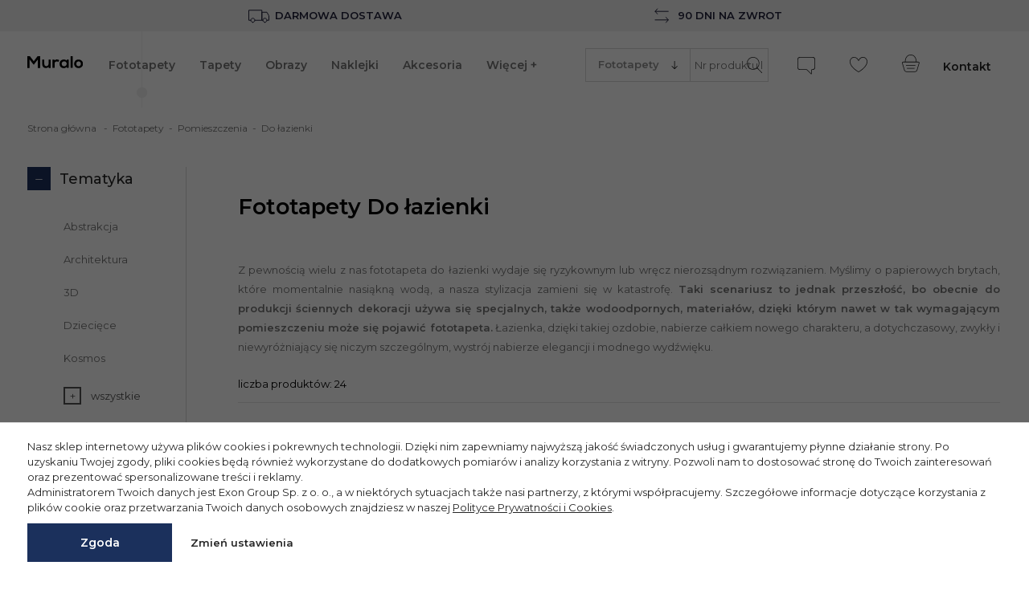

--- FILE ---
content_type: text/html; charset=UTF-8
request_url: https://muralo.pl/fototapety/pomieszczenia/do-lazienki/
body_size: 25196
content:
<!DOCTYPE html>
<html lang="pl">
<head>
    <meta http-equiv="Content-Type" content="text/html; charset=utf-8">
            <title>Fototapety do łazienki - odmień swoje ściany | Muralo.pl</title><meta name="description" content="Najwyższej jakości fototapety do łazienki ✅ Ekologiczny druk ✅ Najmodniejsze wzory i 🚚 darmowa dostawa w 48h ➡ Zobacz ofertę"><meta name="keywords" content="">        
            <meta name="robots" content="index,follow">
    
    <link rel="shortcut icon" href="https://muralo.pl/public/muralo/favicon.ico">
    <meta name="viewport" content="width=device-width, initial-scale=1.0">
    <link rel="preconnect" href="https://fonts.googleapis.com">
    <link rel="preconnect" href="https://fonts.gstatic.com" crossorigin>
    <link href="https://fonts.googleapis.com/css2?family=Montserrat:ital,wght@0,100;0,400;0,500;0,600;0,700;1,100;1,400;1,500;1,600;1,700&display=swap" rel="stylesheet">

    <script>
		var baseHref='https://muralo.pl/';
		var _pagetype='';
		var _category='';
		var linkPodobne='podobne';
		var nazwaLinkPodobne='Zobacz zdjęcia podobne do tego';
		var pp_close_text='-';
		var checkSlim='<svg class="svg_checkSlim" version="1.1" xmlns="http://www.w3.org/2000/svg" width="15" height="11" viewBox="0 0 3341 2376"> <path d="M3293 203l-155 -155c-64,-64 -168,-64 -232,0l-1622 1623 -850 -850c-64,-64 -168,-64 -232,0l-155 155c-64,64 -64,168 0,232l1120 1120c32,32 74,48 115,48 42,0 84,-16 115,-48l1893 -1893c65,-65 65,-168 2,-232z"/></svg>';
		var arrowSlick='<svg class="svg_arrow_light" width="9" height="14" viewBox="0 0 9 14" fill="none" xmlns="http://www.w3.org/2000/svg"><path d="M1.65826 1.5625L7.615 7.25L1.65826 12.9375" stroke="white" stroke-width="1.8" stroke-linecap="round" stroke-linejoin="round"/></svg>';
		var specialCategoryAccess = 0;
		const addAccessoriesText = 'Wybrany produkt został dodany do koszyka.';
	    const removeAccessoriesText = 'Wybrany produkt został usunięty z koszyka.';
	    const removeFromFavs = 'Usuń z ulubionych';
	    const addToFavs = 'Dodaj do ulubionych';
	    const banners = {};
	    const _lang={
				'countdown-dni' : 'd.',
				'countdown-godzin' : 'godz.',
				'countdown-minut' : 'min.',
				'countdown-sekund' : 'sek.'
			}
		</script>
    <script src="https://muralo.pl/js/all-js-1742290621.js"></script>
    <script src="https://muralo.pl/public/dist/default.js?1764060007"></script>
        <meta name="google-site-verification" content="2IrSzN6ZjgA4obqhIpAmrQL-r9oSZUhZJpyMD2MfzXE"><script>
        if (typeof dataLayer === 'undefined') dataLayer = [];
        if (typeof gtag === 'undefined') {
            function gtag() {
                dataLayer.push(arguments);
            }
        }
        dataLayer.push({
            'pageType': 'Other'
        });</script><script>
                    gtag('consent', 'default', {
                        'ad_storage': 'denied',
                        'ad_user_data': 'denied',
                        'ad_personalization': 'denied',
                        'analytics_storage': 'denied',
                        'functionality_storage': 'granted',
                        'personalization_storage': 'denied',
                        'security_storage': 'granted'
                    });
                
                        const consentMap = {
                            'ad_storage': 'marketing',
                            'ad_user_data': 'marketing',
                            'ad_personalization': 'marketing',
                            'analytics_storage': 'analytic',
                            'personalization_storage': 'functional',
                            'functionality_storage': 'necessary',
                            'security_storage': 'necessary'
                        };
                    </script>
            <!-- Google Tag Manager -->
            <script>(function(w,d,s,l,i){w[l]=w[l]||[];w[l].push({'gtm.start':
            new Date().getTime(),event:'gtm.js'});var f=d.getElementsByTagName(s)[0],
            j=d.createElement(s),dl=l!='dataLayer'?'&l='+l:'';j.async=true;j.src=
            'https://www.googletagmanager.com/gtm.js?id='+i+dl;f.parentNode.insertBefore(j,f);
            })(window,document,'script','dataLayer','GTM-WKDZDMW');</script>
            <!-- End Google Tag Manager --><script>(function(c,l,a,r,i,t,y){c[a]=c[a]||function(){(c[a].q=c[a].q||[]).push(arguments)};t=l.createElement(r);t.async=1;t.src="https://www.clarity.ms/tag/"+i;y=l.getElementsByTagName(r)[0];y.parentNode.insertBefore(t,y);})(window, document, "clarity", "script", "e1cbw29155");</script>
    <meta name="p:domain_verify" content="3b3697a3fad3ffa34b8741f4820eb1b6"/>
<link rel="canonical" href="https://muralo.pl/fototapety/pomieszczenia/do-lazienki/"></head><body  itemscope itemtype="http://schema.org/WebSite" class="pageLang__pl no_index page_itemList muralo-theme">
    <!-- Google Tag Manager (noscript) -->
    <noscript>
        <iframe src="https://www.googletagmanager.com/ns.html?id=GTM-WKDZDMW" height="0" width="0"
                style="display:none;visibility:hidden"></iframe>
    </noscript><!-- End Google Tag Manager (noscript) -->


    <script>var _prum = [['id', '54a24c56abe53d753d51f6fb'], ['mark', 'firstbyte', (new Date()).getTime()]];
        (function () {
            var s = document.getElementsByTagName('script')[0], p = document.createElement('script');
            p.async = 'async';
            p.src = '//rum-static.pingdom.net/prum.min.js';
            s.parentNode.insertBefore(p, s);
        })();</script>




<div id="wrapper">
    <div class="m-banner --gray">
    <div class="m-banner__block">
        <img src="https://muralo.pl/public/images/icons/transport.svg" width="30" height="30"/>
        Darmowa dostawa
    </div>
    <div class="m-banner__block">
        <img src="https://muralo.pl/public/images/icons/tabler_arrows-left-right.svg" width="30" height="30"/>
        90 dni na zwrot
    </div>
</div>

    <div id="overHeaderMenuWrapper">
    <div id="overHeaderMenu">
        <nav class="headerTextMenu">
                                            </nav>
    </div>
</div>
<div id="headerWrapper">
    <div id="header">
        <div id="logoSklepu">
            <a href="https://muralo.pl/" title="Fototapety na ścianę">
            <img src="https://muralo.pl/szablony/FotoTapety/grafika/muralo-logo.svg" width="171" height="31"
             alt="Fototapeta - naklejki na ścianę, obrazy na płótnie">
    </a>
        </div>
        <div class="headerIcon toggleMobileSearch">
            <a>
                <div class="headerIconInset"><svg class="svg_search" xmlns="http://www.w3.org/2000/svg" width="22" height="20" viewBox="0 0 22 20"><path fill-rule="nonzero" d="M18.896 19.36l-5.536-5.834a7.959 7.959 0 0 0 2.287-5.596c0-4.373-3.51-7.93-7.823-7.93C3.509 0 0 3.557 0 7.93c0 4.372 3.51 7.93 7.824 7.93a7.725 7.725 0 0 0 4.986-1.825l5.549 5.85a.367.367 0 0 0 .527.01.382.382 0 0 0 .01-.534zM7.824 15.105C3.92 15.104.745 11.886.745 7.93.745 3.973 3.92.755 7.824.755c3.903 0 7.078 3.218 7.078 7.175 0 3.956-3.176 7.174-7.078 7.174z"/></svg></div>
                <div class="headerIconText">Szukaj</div>
            </a>
        </div>

        <div id="headerMenu">
            <div id="mh1"><ul class="styl1"  ><li     ><a href="https://muralo.pl/fototapety/"  data-id="2010"   >Fototapety</a></li><li     ><a href="https://muralo.pl/tapety/"  data-id="2011"   >Tapety</a></li><li     ><a href="https://muralo.pl/obrazy/"  data-id="2012"   >Obrazy</a></li><li     ><a href="https://muralo.pl/naklejki/"  data-id="2013"   >Naklejki</a></li><li     ><a href="https://muralo.pl/akcesoria/"  data-id="2561"   >Akcesoria</a></li><li class="menu-wiecej"><a data-id="99999">Więcej +</a></li></ul></div>
        </div>

        <div id="quickSearch">
            <div class="findForm">
                <form enctype="multipart/form-data" action="https://muralo.pl/wyszukaj/" method="GET"
                      name="wyszukiwarka">
                    <div class="m-quickSearch">
                        <div class="m-quickSearch__categoryFilter">
                            <select name="kat" class="findForm__categories">
                                                                    <option value="2010" >
                                        Fototapety
                                    </option>
                                                                    <option value="2011" >
                                        Tapety
                                    </option>
                                                                    <option value="2012" >
                                        Obrazy
                                    </option>
                                                                    <option value="2013" >
                                        Naklejki
                                    </option>
                                                                    <option value="2561" >
                                        Akcesoria
                                    </option>
                                                                    <option value="2688" >
                                        Panele tapicerowane
                                    </option>
                                                            </select>
                        </div>
                        <input type="text" name="q" value="" class="findForm" id="findFormFin"
                               placeholder="Nr produktu lub nazwa">
                        <button id="szukaj" data-def="Nr produktu lub nazwa"
                                title="SZUKAJ">
                            <svg class="svg_search" xmlns="http://www.w3.org/2000/svg" width="22" height="20"
                                 viewBox="0 0 22 20">
                                <path fill-rule="nonzero"
                                      d="M18.896 19.36l-5.536-5.834a7.959 7.959 0 0 0 2.287-5.596c0-4.373-3.51-7.93-7.823-7.93C3.509 0 0 3.557 0 7.93c0 4.372 3.51 7.93 7.824 7.93a7.725 7.725 0 0 0 4.986-1.825l5.549 5.85a.367.367 0 0 0 .527.01.382.382 0 0 0 .01-.534zM7.824 15.105C3.92 15.104.745 11.886.745 7.93.745 3.973 3.92.755 7.824.755c3.903 0 7.078 3.218 7.078 7.175 0 3.956-3.176 7.174-7.078 7.174z"></path>
                            </svg>
                        </button>
                    </div>
                </form>
            </div>
            <a class="findFormClose button"><svg class="svg_close" xmlns="http://www.w3.org/2000/svg" xml:space="preserve" width="15px" height="15px" style="shape-rendering:geometricPrecision; fill-rule:evenodd;" viewBox="0 0 20 20" xmlns:xlink="http://www.w3.org/1999/xlink"><path d="M12 10l6 -6 1 -1c0,0 0,-1 0,-1l-1 -1c0,0 -1,0 -1,0l-8 8 -8 -8c0,0 -1,0 -1,0l-1 1c0,0 0,1 0,1l8 8 -8 8c0,0 0,1 0,1l1 1c0,0 1,0 1,0l8 -8 8 8c0,0 1,0 1,0l1 -1c0,0 0,-1 0,-1l-8 -8z"/></svg></a>
        </div>
        <div class="findFormCourtain"></div>

                    <div class="headerIcon opiLink">
                <a href="https://muralo.pl/opinie/">
                    <div class="headerIconInset"><svg class="svg_review" xmlns="http://www.w3.org/2000/svg" width="22" height="22" viewBox="0 0 22 22"><path fill-rule="nonzero" d="M18.781 0H3.22A3.22 3.22 0 0 0 0 3.214v9.653a3.22 3.22 0 0 0 3.219 3.214h7.899a.94.94 0 0 1 .53.219l4.894 4.887c.216.215.437.324.659.324.223 0 .419-.114.539-.312.088-.147.133-.336.133-.563V16.4c0-.176.143-.318.319-.318h.59A3.22 3.22 0 0 0 22 12.867V3.214A3.22 3.22 0 0 0 18.781 0zm2.44 12.867a2.441 2.441 0 0 1-2.44 2.436h-.59c-.604 0-1.096.492-1.096 1.095v4.242a.008.008 0 0 0-.002-.003l-4.895-4.887a1.705 1.705 0 0 0-1.08-.446h-7.9a2.441 2.441 0 0 1-2.44-2.437V3.214A2.442 2.442 0 0 1 3.218.777h15.563a2.442 2.442 0 0 1 2.44 2.437v9.653z"/></svg></div>
                    <div class="headerIconText">Opinie</div>
                </a>
            </div>
        
        <div class="headerIcon headerFavIcon">
            <a href="#" rel="nofollow" class="repLink">
                <div class="headerIconInset"><svg class="svg_heart" xmlns="http://www.w3.org/2000/svg" width="22" height="19" viewBox="0 0 22 19"><path fill-rule="nonzero" d="M16.665 0c-1.455 0-2.923.56-4.028 1.536-.968.857-1.576 2.295-1.608 2.375a1.41 1.41 0 0 1-.029.073 1.576 1.576 0 0 1-.036-.092c-.025-.06-.632-1.5-1.601-2.356A6.166 6.166 0 0 0 5.336 0C3.05 0 1.028 1.538.3 3.826c-1.287 4.049 1.61 9.03 7.748 13.323.83.58 2.285 1.476 2.347 1.514.166.103.382.16.605.16.223 0 .438-.057.605-.16.062-.038 1.516-.933 2.347-1.514 6.138-4.294 9.035-9.274 7.748-13.323C20.972 1.538 18.949 0 16.665 0zm-3.16 16.515c-.812.569-2.294 1.48-2.308 1.49a.4.4 0 0 1-.197.043.399.399 0 0 1-.196-.044c-.015-.009-1.496-.92-2.308-1.489C2.649 12.426-.137 7.77 1.042 4.06 1.667 2.094 3.392.774 5.336.774c1.267 0 2.546.488 3.51 1.34.832.736 1.392 2.056 1.393 2.056.222.62.572.713.761.713.19 0 .54-.092.754-.694.006-.013.563-1.334 1.4-2.074a5.376 5.376 0 0 1 3.51-1.341c1.944 0 3.67 1.32 4.294 3.285 1.18 3.71-1.607 8.367-7.453 12.456z"/></svg></div>
                <div class="headerIconText">Ulubione</div>
            </a>
        </div>

        <div class="headerIcon headerCartIcon">
            <a href="https://muralo.pl/koszyk.php" class="cart">
                <div class="headerIconInset"><svg class="svg_cart" xmlns="http://www.w3.org/2000/svg" width="22" height="22" viewBox="0 0 22 22"><g fill-rule="nonzero"><path d="M1.56 15.701l1.161 3.871c.35 1.17 1.63 2.122 2.852 2.122h10.612c1.222 0 2.502-.952 2.852-2.122l1.193-3.976 1.455-4.848c.144-.481.075-.962-.191-1.32-.266-.357-.707-.561-1.209-.561H18.14c-.017-1.177-.257-4.65-2.4-6.881C14.516.71 12.88.064 10.88.064c-2.002 0-3.638.646-4.862 1.922-2.142 2.231-2.382 5.704-2.4 6.88H1.475c-.503 0-.943.205-1.209.563-.266.357-.336.838-.191 1.319L1.56 15.7zM6.576 2.516C7.649 1.4 9.096.834 10.879.834s3.23.566 4.303 1.682c1.927 2.005 2.163 5.262 2.186 6.35H4.39c.024-1.088.259-4.345 2.186-6.35zM.882 9.888c.121-.162.331-.252.591-.252h18.812c.26 0 .47.09.59.252.122.163.147.39.072.639l-1.454 4.847.368.11-.368-.11-1.193 3.977c-.256.853-1.224 1.574-2.115 1.574H5.573c-.89 0-1.858-.72-2.115-1.574L2.297 15.48.81 10.527c-.075-.25-.05-.476.071-.639z"/><path d="M5.235 13.856h11.288a.385.385 0 1 0 0-.77H5.235a.385.385 0 1 0 0 .77zM15.318 16.705H6.44a.385.385 0 1 0 0 .77h8.877a.385.385 0 1 0 0-.77z"/></g></svg></div>
                <div class="headerIconText">Koszyk</div>
            </a>
        </div>
                    <div class="headerText"><a href="https://muralo.pl/kontakt/">Kontakt</a></div>
                <div class="favBody">
            <div class="favBodyMargin">
                <div class="favBodyWrapper"></div>
            </div>
        </div>
        <div class="favBodyCourtain"></div>
        <div class="cartBody m-cartDropdown">
            <div class="cartBodyWrapper m-cartDropdownWrapper ">
                    <div class="m-cartDropdownContent">
        <div class="m-cartDropdownContent__empty">Twój koszyk jest pusty</div>
    </div>

            </div>
        </div>
        <div class="cartBodyCourtain"></div>

        <div class="toggleMobileMenu"><svg class="svg_burger" xmlns="http://www.w3.org/2000/svg" width="36px" height="19px" viewBox="0 0 351 190"><g><rect y="152" width="351" height="38" rx="25" ry="25"/><rect y="76" width="351" height="38" rx="25" ry="25"/><rect width="351" height="38" rx="25" ry="25"/></g></svg></div>
    </div>
</div>
<div id="mobileSuplementMenu">
            <div class="headerIcon opiLink">
            <a href="https://muralo.pl/opinie/">
                <div class="headerIconInset"><svg class="svg_review" xmlns="http://www.w3.org/2000/svg" width="22" height="22" viewBox="0 0 22 22"><path fill-rule="nonzero" d="M18.781 0H3.22A3.22 3.22 0 0 0 0 3.214v9.653a3.22 3.22 0 0 0 3.219 3.214h7.899a.94.94 0 0 1 .53.219l4.894 4.887c.216.215.437.324.659.324.223 0 .419-.114.539-.312.088-.147.133-.336.133-.563V16.4c0-.176.143-.318.319-.318h.59A3.22 3.22 0 0 0 22 12.867V3.214A3.22 3.22 0 0 0 18.781 0zm2.44 12.867a2.441 2.441 0 0 1-2.44 2.436h-.59c-.604 0-1.096.492-1.096 1.095v4.242a.008.008 0 0 0-.002-.003l-4.895-4.887a1.705 1.705 0 0 0-1.08-.446h-7.9a2.441 2.441 0 0 1-2.44-2.437V3.214A2.442 2.442 0 0 1 3.218.777h15.563a2.442 2.442 0 0 1 2.44 2.437v9.653z"/></svg></div>
            </a>
        </div>
        <div class="headerIcon">
        <a href="#" rel="nofollow" class="repLink">
            <div class="headerIconInset"><svg class="svg_heart" xmlns="http://www.w3.org/2000/svg" width="22" height="19" viewBox="0 0 22 19"><path fill-rule="nonzero" d="M16.665 0c-1.455 0-2.923.56-4.028 1.536-.968.857-1.576 2.295-1.608 2.375a1.41 1.41 0 0 1-.029.073 1.576 1.576 0 0 1-.036-.092c-.025-.06-.632-1.5-1.601-2.356A6.166 6.166 0 0 0 5.336 0C3.05 0 1.028 1.538.3 3.826c-1.287 4.049 1.61 9.03 7.748 13.323.83.58 2.285 1.476 2.347 1.514.166.103.382.16.605.16.223 0 .438-.057.605-.16.062-.038 1.516-.933 2.347-1.514 6.138-4.294 9.035-9.274 7.748-13.323C20.972 1.538 18.949 0 16.665 0zm-3.16 16.515c-.812.569-2.294 1.48-2.308 1.49a.4.4 0 0 1-.197.043.399.399 0 0 1-.196-.044c-.015-.009-1.496-.92-2.308-1.489C2.649 12.426-.137 7.77 1.042 4.06 1.667 2.094 3.392.774 5.336.774c1.267 0 2.546.488 3.51 1.34.832.736 1.392 2.056 1.393 2.056.222.62.572.713.761.713.19 0 .54-.092.754-.694.006-.013.563-1.334 1.4-2.074a5.376 5.376 0 0 1 3.51-1.341c1.944 0 3.67 1.32 4.294 3.285 1.18 3.71-1.607 8.367-7.453 12.456z"/></svg></div>
        </a>
    </div>
    <div class="headerIcon headerCartIcon">
        <a href="https://muralo.pl/koszyk.php" class="cart">
            <div class="headerIconInset"><svg class="svg_cart" xmlns="http://www.w3.org/2000/svg" width="22" height="22" viewBox="0 0 22 22"><g fill-rule="nonzero"><path d="M1.56 15.701l1.161 3.871c.35 1.17 1.63 2.122 2.852 2.122h10.612c1.222 0 2.502-.952 2.852-2.122l1.193-3.976 1.455-4.848c.144-.481.075-.962-.191-1.32-.266-.357-.707-.561-1.209-.561H18.14c-.017-1.177-.257-4.65-2.4-6.881C14.516.71 12.88.064 10.88.064c-2.002 0-3.638.646-4.862 1.922-2.142 2.231-2.382 5.704-2.4 6.88H1.475c-.503 0-.943.205-1.209.563-.266.357-.336.838-.191 1.319L1.56 15.7zM6.576 2.516C7.649 1.4 9.096.834 10.879.834s3.23.566 4.303 1.682c1.927 2.005 2.163 5.262 2.186 6.35H4.39c.024-1.088.259-4.345 2.186-6.35zM.882 9.888c.121-.162.331-.252.591-.252h18.812c.26 0 .47.09.59.252.122.163.147.39.072.639l-1.454 4.847.368.11-.368-.11-1.193 3.977c-.256.853-1.224 1.574-2.115 1.574H5.573c-.89 0-1.858-.72-2.115-1.574L2.297 15.48.81 10.527c-.075-.25-.05-.476.071-.639z"/><path d="M5.235 13.856h11.288a.385.385 0 1 0 0-.77H5.235a.385.385 0 1 0 0 .77zM15.318 16.705H6.44a.385.385 0 1 0 0 .77h8.877a.385.385 0 1 0 0-.77z"/></g></svg></div>
        </a>
    </div>
    <div class="headerIcon">
        <a href="https://muralo.pl/kontakt/">
            <div class="headerIconInset"><svg class="svg_phone" xmlns="http://www.w3.org/2000/svg" width="22px" height="22px" viewBox="0 0 1335 1335"><path d="M1258 109l-261 -60 0 0c-3,-1 -6,-1 -8,-1l0 0c-3,0 -5,0 -9,1l0 0c-3,1 -5,2 -8,3 -2,1 -5,3 -7,4l0 0c-2,2 -4,4 -6,6 -2,2 -3,5 -4,8l0 0 -120 281 0 0c-2,4 -3,8 -3,12 0,4 0,7 1,11l0 0c1,4 3,8 4,11 2,3 5,6 8,9l0 0 152 124 15 12 -8 17c-16,33 -33,65 -52,96 -19,31 -40,61 -63,89l0 0c-23,29 -47,56 -73,82 -26,26 -53,50 -82,73 -29,23 -59,44 -90,64 -31,19 -63,37 -97,53l-17 8 -12 -15 -125 -152 0 0c-3,-3 -6,-6 -9,-8 -3,-2 -6,-3 -10,-4l0 0c-7,-2 -15,-1 -23,2l0 0 -281 120 0 0c-3,1 -6,3 -8,5 -2,2 -4,4 -6,6l0 0c-2,2 -3,4 -4,7 -1,3 -2,5 -3,8l0 0c-1,3 -1,6 -1,9l0 0c0,3 0,5 1,8l0 0 60 261 0 0c1,4 3,8 5,12 2,3 5,6 8,9l0 0c3,2 6,4 10,6 4,1 8,2 12,2 52,0 104,-4 155,-10 51,-7 100,-17 149,-30 49,-13 96,-30 141,-49 45,-19 89,-41 132,-66 42,-25 83,-52 121,-82 38,-30 75,-62 110,-97 35,-35 67,-71 97,-110 30,-39 57,-79 82,-121 25,-42 47,-86 66,-132 19,-45 35,-92 49,-141 13,-49 24,-98 30,-149 7,-51 10,-102 10,-155 0,-5 -1,-9 -2,-13 -1,-4 -3,-7 -6,-10 -3,-3 -5,-6 -9,-8 -3,-2 -7,-4 -12,-5zm-250 -107l261 60 0 0c9,2 18,6 26,11 8,5 15,11 21,19 6,8 11,16 14,25 3,9 5,18 5,28l0 0c0,55 -4,109 -11,161 -7,53 -18,105 -32,155 -14,50 -31,99 -51,147 -20,47 -43,93 -69,137 -26,44 -54,86 -85,126 -31,40 -65,79 -101,114 -36,36 -74,69 -114,101 -40,31 -82,59 -127,85 -44,26 -90,49 -138,69 -47,20 -96,37 -147,51 -51,14 -102,25 -155,32 -53,7 -106,11 -161,11l0 0c-10,0 -19,-2 -28,-5 -9,-3 -17,-8 -25,-14l0 0c-7,-6 -14,-13 -18,-20 -5,-8 -9,-16 -11,-26l0 0 -60 -261 0 0c-1,-6 -2,-13 -2,-19l0 0c0,-7 1,-13 2,-19l0 0c2,-6 4,-12 7,-18 3,-6 6,-11 11,-16l0 0c4,-5 9,-9 14,-13 5,-4 11,-7 17,-10l0 0 282 -121 0 0c17,-7 35,-9 53,-4 9,2 17,6 25,10 7,5 14,11 20,18l0 0 113 138c26,-13 51,-27 75,-42 30,-19 58,-39 86,-60 27,-22 53,-45 78,-70 24,-24 47,-50 69,-78l0 0c21,-27 41,-55 59,-85 15,-24 29,-49 41,-74l-138 -112 0 0c-7,-6 -13,-13 -18,-20 -5,-8 -8,-16 -10,-25l0 0c-2,-9 -3,-18 -2,-27 1,-9 3,-18 7,-26l0 0 121 -281 0 0c3,-6 6,-12 10,-17 4,-5 8,-10 13,-14l0 0c5,-4 10,-8 16,-11 6,-3 11,-5 18,-7l0 0c6,-1 13,-2 19,-2l0 0c6,0 13,1 19,2l0 0z"/></svg></div>
        </a>
    </div>
</div>
<div id="hoverSubMenu">
    <div class="hoverSubMenuWrapper"><div class="subCatMenu" id="subCatMenu2010"><div class="subCatBottom x2col"><div class="subCatCol wide overEnabled"><div class="subCatHead"><div><a href="https://muralo.pl/fototapety/tematyka/" >Tematyka</a></div></div><ul><li class="nierozwijane"><div><a href="https://muralo.pl/fototapety/tematyka/abstrakcja/">Abstrakcja</a></div></li><li class="nierozwijane"><div><a href="https://muralo.pl/fototapety/tematyka/architektura/">Architektura</a></div></li><li class="nierozwijane"><div><a href="https://muralo.pl/fototapety/tematyka/3d/">3D</a></div></li><li class="nierozwijane"><div><a href="https://muralo.pl/fototapety/tematyka/geometryczne/">Geometryczne</a></div></li><li class="nierozwijane"><div><a href="https://muralo.pl/fototapety/tematyka/dzieciece/">Dziecięce</a></div></li><li class="nierozwijane"><div><a href="https://muralo.pl/fototapety/tematyka/kosmos/">Kosmos</a></div></li><li class="nierozwijane"><div><a href="https://muralo.pl/fototapety/tematyka/krajobrazy/">Krajobrazy</a></div></li><li class="nierozwijane"><div><a href="https://muralo.pl/fototapety/tematyka/kwiaty/">Kwiaty</a></div></li><li class="nierozwijane"><div><a href="https://muralo.pl/fototapety/tematyka/mapy/">Mapy</a></div></li><li class="nierozwijane"><div><a href="https://muralo.pl/fototapety/tematyka/miasta/">Miasta</a></div></li><li class="nierozwijane"><div><a href="https://muralo.pl/fototapety/tematyka/natura/">Natura</a></div></li><li class="nierozwijane wiecejKategoriiLink"><div><a href="https://muralo.pl/fototapety/tematyka/"><span class="button"><svg class="svg_plus" xmlns="http://www.w3.org/2000/svg" width="13" height="13" viewBox="0 0 13 13"><path fill-rule="nonzero" d="M6.878 6.878h5.451a.378.378 0 0 0 0-.756h-5.45V.67a.378.378 0 1 0-.757 0v5.45H.672a.378.378 0 0 0 0 .757h5.45v5.45a.379.379 0 1 0 .756 0v-5.45z"/></svg></span>wszystkie</a></div></li></ul></div><div class="subCatCol wide"><div class="subCatHead"><div><a href="https://muralo.pl/fototapety/pomieszczenia/" >Pomieszczenia</a></div></div><ul><li class="nierozwijane"><div><a href="https://muralo.pl/fototapety/pomieszczenia/do-salonu/">Do salonu</a></div></li><li class="nierozwijane"><div><a href="https://muralo.pl/fototapety/pomieszczenia/do-sypialni/">Do sypialni</a></div></li><li class="nierozwijane"><div><a href="https://muralo.pl/fototapety/pomieszczenia/do-lazienki/">Do łazienki</a></div></li><li class="nierozwijane"><div><a href="https://muralo.pl/fototapety/pomieszczenia/do-kuchni/">Do kuchni</a></div></li><li class="nierozwijane"><div><a href="https://muralo.pl/fototapety/pomieszczenia/do-przedpokoju/">Do przedpokoju</a></div></li><li class="nierozwijane"><div><a href="https://muralo.pl/fototapety/pomieszczenia/do-pokoju-dziecka/">Do pokoju dziecka</a></div></li><li class="nierozwijane"><div><a href="https://muralo.pl/fototapety/pomieszczenia/do-pokoju-mlodziezowego/">Do pokoju młodzieżowego</a></div></li><li class="nierozwijane"><div><a href="https://muralo.pl/fototapety/pomieszczenia/do-biura/">Do biura</a></div></li><li class="nierozwijane"><div><a href="https://muralo.pl/fototapety/pomieszczenia/do-jadalni/">Do jadalni</a></div></li><li class="nierozwijane wiecejKategoriiLink"><div><a href="https://muralo.pl/fototapety/pomieszczenia/"><span class="button"><svg class="svg_plus" xmlns="http://www.w3.org/2000/svg" width="13" height="13" viewBox="0 0 13 13"><path fill-rule="nonzero" d="M6.878 6.878h5.451a.378.378 0 0 0 0-.756h-5.45V.67a.378.378 0 1 0-.757 0v5.45H.672a.378.378 0 0 0 0 .757h5.45v5.45a.379.379 0 1 0 .756 0v-5.45z"/></svg></span>wszystkie</a></div></li></ul></div><div class="obrazkiMenu"><div class="obrazekMenu"><a href="https://muralo.pl/fototapety/tematyka/krajobrazy/gory/" title="Góry"><img src="https://muralo.pl/gfx/1647428712.9008.jpg" alt="Góry" loading="lazy"><div class="nazwaObrazka">Góry</div></a></div><div class="obrazekMenu"><a href="https://muralo.pl/fototapety/tematyka/kwiaty/piwonie/" title="Piwonie"><img src="https://muralo.pl/gfx/1647428723.5925.jpg" alt="Piwonie" loading="lazy"><div class="nazwaObrazka">Piwonie</div></a></div><div class="obrazekMenu"><a href="https://muralo.pl/fototapety/tematyka/krajobrazy/las/" title="Las"><img src="https://muralo.pl/gfx/1647428732.5156.jpg" alt="Las" loading="lazy"><div class="nazwaObrazka">Las</div></a></div><div class="obrazekMenu"><a href="https://muralo.pl/fototapety/tematyka/sport/pilka-nozna/" title="Piłka nożna"><img src="https://muralo.pl/gfx/1647428741.9753.jpg" alt="Piłka nożna" loading="lazy"><div class="nazwaObrazka">Piłka nożna</div></a></div><div class="obrazekMenu"><a href="https://muralo.pl/fototapety/tematyka/miasta/nowy-jork/" title="Nowy Jork"><img src="https://muralo.pl/gfx/1647428751.8722.jpg" alt="Nowy Jork" loading="lazy"><div class="nazwaObrazka">Nowy Jork</div></a></div><div class="obrazekMenu"><a href="https://muralo.pl/fototapety/tematyka/tekstury/kamien/" title="Kamień"><img src="https://muralo.pl/gfx/1647428761.2389.jpg" alt="Kamień" loading="lazy"><div class="nazwaObrazka">Kamień</div></a></div><div class="clear"></div></div></div></div><div class="subCatMenu" id="subCatMenu2011"><div class="subCatBottom x2col"><div class="subCatCol wide overEnabled"><div class="subCatHead"><div><a href="https://muralo.pl/tapety/tematyka/" >Tematyka</a></div></div><ul><li class="nierozwijane"><div><a href="https://muralo.pl/tapety/tematyka/abstrakcja/">Abstrakcja</a></div></li><li class="nierozwijane"><div><a href="https://muralo.pl/tapety/tematyka/3d/">3D</a></div></li><li class="nierozwijane"><div><a href="https://muralo.pl/tapety/tematyka/dzieciece/">Dziecięce</a></div></li><li class="nierozwijane"><div><a href="https://muralo.pl/tapety/tematyka/kosmos/">Kosmos</a></div></li><li class="nierozwijane"><div><a href="https://muralo.pl/tapety/tematyka/kwiaty/">Kwiaty</a></div></li><li class="nierozwijane"><div><a href="https://muralo.pl/tapety/tematyka/jedzenie/">Jedzenie</a></div></li><li class="nierozwijane"><div><a href="https://muralo.pl/tapety/tematyka/pojazdy/">Pojazdy</a></div></li><li class="nierozwijane"><div><a href="https://muralo.pl/tapety/tematyka/natura/">Natura</a></div></li><li class="nierozwijane"><div><a href="https://muralo.pl/tapety/tematyka/niebo/">Niebo</a></div></li><li class="nierozwijane"><div><a href="https://muralo.pl/tapety/tematyka/styl/">Styl</a></div></li><li class="nierozwijane"><div><a href="https://muralo.pl/tapety/tematyka/tekstury/">Tekstury</a></div></li><li class="nierozwijane wiecejKategoriiLink"><div><a href="https://muralo.pl/tapety/tematyka/"><span class="button"><svg class="svg_plus" xmlns="http://www.w3.org/2000/svg" width="13" height="13" viewBox="0 0 13 13"><path fill-rule="nonzero" d="M6.878 6.878h5.451a.378.378 0 0 0 0-.756h-5.45V.67a.378.378 0 1 0-.757 0v5.45H.672a.378.378 0 0 0 0 .757h5.45v5.45a.379.379 0 1 0 .756 0v-5.45z"/></svg></span>wszystkie</a></div></li></ul></div><div class="subCatCol wide"><div class="subCatHead"><div><a href="https://muralo.pl/tapety/pomieszczenia/" >Pomieszczenia</a></div></div><ul><li class="nierozwijane"><div><a href="https://muralo.pl/tapety/pomieszczenia/do-salonu/">Do salonu</a></div></li><li class="nierozwijane"><div><a href="https://muralo.pl/tapety/pomieszczenia/do-sypialni/">Do sypialni</a></div></li><li class="nierozwijane"><div><a href="https://muralo.pl/tapety/pomieszczenia/do-kuchni/">Do kuchni</a></div></li><li class="nierozwijane"><div><a href="https://muralo.pl/tapety/pomieszczenia/do-pokoju-dziecka/">Do pokoju dziecka</a></div></li><li class="nierozwijane"><div><a href="https://muralo.pl/tapety/pomieszczenia/do-pokoju-mlodziezowego/">Do pokoju młodzieżowego</a></div></li><li class="nierozwijane"><div><a href="https://muralo.pl/tapety/pomieszczenia/do-jadalni/">Do jadalni</a></div></li><li class="nierozwijane wiecejKategoriiLink"><div><a href="https://muralo.pl/tapety/pomieszczenia/"><span class="button"><svg class="svg_plus" xmlns="http://www.w3.org/2000/svg" width="13" height="13" viewBox="0 0 13 13"><path fill-rule="nonzero" d="M6.878 6.878h5.451a.378.378 0 0 0 0-.756h-5.45V.67a.378.378 0 1 0-.757 0v5.45H.672a.378.378 0 0 0 0 .757h5.45v5.45a.379.379 0 1 0 .756 0v-5.45z"/></svg></span>wszystkie</a></div></li></ul></div><div class="obrazkiMenu"><div class="obrazekMenu"><a href="https://muralo.pl/tapety/tematyka/tekstury/cegla/" title="Cegła"><img src="https://muralo.pl/gfx/1647428877.6849.jpg" alt="Cegła" loading="lazy"><div class="nazwaObrazka">Cegła</div></a></div><div class="obrazekMenu"><a href="https://muralo.pl/tapety/tematyka/natura/liscie/" title="Liście"><img src="https://muralo.pl/gfx/1647428888.0004.jpg" alt="Liście" loading="lazy"><div class="nazwaObrazka">Liście</div></a></div><div class="obrazekMenu"><a href="https://muralo.pl/tapety/tematyka/ornamenty/" title="Ornamenty"><img src="https://muralo.pl/gfx/1647428898.0193.jpg" alt="Ornamenty" loading="lazy"><div class="nazwaObrazka">Ornamenty</div></a></div><div class="obrazekMenu"><a href="https://muralo.pl/tapety/tematyka/dzieciece/dla-chlopca/" title="Dla chłopca"><img src="https://muralo.pl/gfx/1647428908.8519.jpg" alt="Dla chłopca" loading="lazy"><div class="nazwaObrazka">Dla chłopca</div></a></div><div class="obrazekMenu"><a href="https://muralo.pl/tapety/tematyka/desenie/paski/" title="Paski"><img src="https://muralo.pl/gfx/1647428919.4887.jpg" alt="Paski" loading="lazy"><div class="nazwaObrazka">Paski</div></a></div><div class="obrazekMenu"><a href="https://muralo.pl/tapety/tematyka/dzieciece/dla-dziewczynki/" title="Dla dziewczynki"><img src="https://muralo.pl/gfx/1647428931.5393.jpg" alt="Dla dziewczynki" loading="lazy"><div class="nazwaObrazka">Dla dziewczynki</div></a></div><div class="clear"></div></div></div></div><div class="subCatMenu" id="subCatMenu2012"><div class="subCatBottom x2col"><div class="subCatCol wide overEnabled"><div class="subCatHead"><div><a href="https://muralo.pl/obrazy/tematyka/" >Tematyka</a></div></div><ul><li class="nierozwijane"><div><a href="https://muralo.pl/obrazy/tematyka/abstrakcja/">Abstrakcja</a></div></li><li class="nierozwijane"><div><a href="https://muralo.pl/obrazy/tematyka/architektura/">Architektura</a></div></li><li class="nierozwijane"><div><a href="https://muralo.pl/obrazy/tematyka/krajobrazy/">Krajobrazy</a></div></li><li class="nierozwijane"><div><a href="https://muralo.pl/obrazy/tematyka/kwiaty/">Kwiaty</a></div></li><li class="nierozwijane"><div><a href="https://muralo.pl/obrazy/tematyka/mapy/">Mapy</a></div></li><li class="nierozwijane"><div><a href="https://muralo.pl/obrazy/tematyka/miasta/">Miasta</a></div></li><li class="nierozwijane"><div><a href="https://muralo.pl/obrazy/tematyka/3d/">3D</a></div></li><li class="nierozwijane"><div><a href="https://muralo.pl/obrazy/tematyka/natura/">Natura</a></div></li><li class="nierozwijane"><div><a href="https://muralo.pl/obrazy/tematyka/jedzenie/">Jedzenie</a></div></li><li class="nierozwijane"><div><a href="https://muralo.pl/obrazy/tematyka/pojazdy/">Pojazdy</a></div></li><li class="nierozwijane"><div><a href="https://muralo.pl/obrazy/tematyka/zwierzeta/">Zwierzęta</a></div></li><li class="nierozwijane wiecejKategoriiLink"><div><a href="https://muralo.pl/obrazy/tematyka/"><span class="button"><svg class="svg_plus" xmlns="http://www.w3.org/2000/svg" width="13" height="13" viewBox="0 0 13 13"><path fill-rule="nonzero" d="M6.878 6.878h5.451a.378.378 0 0 0 0-.756h-5.45V.67a.378.378 0 1 0-.757 0v5.45H.672a.378.378 0 0 0 0 .757h5.45v5.45a.379.379 0 1 0 .756 0v-5.45z"/></svg></span>wszystkie</a></div></li></ul></div><div class="subCatCol wide"><div class="subCatHead"><div><a href="https://muralo.pl/obrazy/pomieszczenia/" >Pomieszczenia</a></div></div><ul><li class="nierozwijane"><div><a href="https://muralo.pl/obrazy/pomieszczenia/do-salonu/">Do salonu</a></div></li><li class="nierozwijane"><div><a href="https://muralo.pl/obrazy/pomieszczenia/do-sypialni/">Do sypialni</a></div></li><li class="nierozwijane"><div><a href="https://muralo.pl/obrazy/pomieszczenia/do-kuchni/">Do kuchni</a></div></li><li class="nierozwijane"><div><a href="https://muralo.pl/obrazy/pomieszczenia/do-pokoju-dziecka/">Do pokoju dziecka</a></div></li><li class="nierozwijane"><div><a href="https://muralo.pl/obrazy/pomieszczenia/do-biura/">Do biura</a></div></li><li class="nierozwijane wiecejKategoriiLink"><div><a href="https://muralo.pl/obrazy/pomieszczenia/"><span class="button"><svg class="svg_plus" xmlns="http://www.w3.org/2000/svg" width="13" height="13" viewBox="0 0 13 13"><path fill-rule="nonzero" d="M6.878 6.878h5.451a.378.378 0 0 0 0-.756h-5.45V.67a.378.378 0 1 0-.757 0v5.45H.672a.378.378 0 0 0 0 .757h5.45v5.45a.379.379 0 1 0 .756 0v-5.45z"/></svg></span>wszystkie</a></div></li></ul></div><div class="obrazkiMenu"><div class="obrazekMenu"><a href="https://muralo.pl/obrazy/tematyka/architektura/mosty/" title="Mosty"><img src="https://muralo.pl/gfx/1647428802.2775.jpg" alt="Mosty" loading="lazy"><div class="nazwaObrazka">Mosty</div></a></div><div class="obrazekMenu"><a href="https://muralo.pl/obrazy/tematyka/krajobrazy/las/" title="Las"><img src="https://muralo.pl/gfx/1647428812.5287.jpg" alt="Las" loading="lazy"><div class="nazwaObrazka">Las</div></a></div><div class="obrazekMenu"><a href="https://muralo.pl/obrazy/tematyka/zwierzeta/konie/" title="Konie"><img src="https://muralo.pl/gfx/1647428828.0781.jpg" alt="Konie" loading="lazy"><div class="nazwaObrazka">Konie</div></a></div><div class="obrazekMenu"><a href="https://muralo.pl/obrazy/tematyka/krajobrazy/morze/" title="Morze"><img src="https://muralo.pl/gfx/1647428839.2812.jpg" alt="Morze" loading="lazy"><div class="nazwaObrazka">Morze</div></a></div><div class="obrazekMenu"><a href="https://muralo.pl/obrazy/tematyka/kwiaty/roze/" title="Róże"><img src="https://muralo.pl/gfx/1647428847.8545.jpg" alt="Róże" loading="lazy"><div class="nazwaObrazka">Róże</div></a></div><div class="obrazekMenu"><a href="https://muralo.pl/obrazy/tematyka/krajobrazy/gory/" title="Góry"><img src="https://muralo.pl/gfx/1647428860.6849.jpg" alt="Góry" loading="lazy"><div class="nazwaObrazka">Góry</div></a></div><div class="clear"></div></div></div></div><div class="subCatMenu" id="subCatMenu2013"><div class="subCatBottom x3col"><div class="subCatCol wide overEnabled"><div class="subCatHead"><div><a href="https://muralo.pl/naklejki/pomieszczenia/" >Pomieszczenia</a></div></div><ul><li class="nierozwijane"><div><a href="https://muralo.pl/naklejki/pomieszczenia/do-kuchni/">Do kuchni</a></div></li><li class="nierozwijane"><div><a href="https://muralo.pl/naklejki/pomieszczenia/do-salonu/">Do salonu</a></div></li><li class="nierozwijane"><div><a href="https://muralo.pl/naklejki/pomieszczenia/do-sypialni/">Do sypialni</a></div></li><li class="nierozwijane"><div><a href="https://muralo.pl/naklejki/pomieszczenia/do-pokoju-dziecka/">Do pokoju dziecka</a></div></li><li class="nierozwijane wiecejKategoriiLink"><div><a href="https://muralo.pl/naklejki/pomieszczenia/"><span class="button"><svg class="svg_plus" xmlns="http://www.w3.org/2000/svg" width="13" height="13" viewBox="0 0 13 13"><path fill-rule="nonzero" d="M6.878 6.878h5.451a.378.378 0 0 0 0-.756h-5.45V.67a.378.378 0 1 0-.757 0v5.45H.672a.378.378 0 0 0 0 .757h5.45v5.45a.379.379 0 1 0 .756 0v-5.45z"/></svg></span>wszystkie</a></div></li></ul></div><div class="subCatCol wide"><div class="subCatHead"><div><a href="https://muralo.pl/naklejki/tematyka/" >Tematyka</a></div></div><ul><li class="nierozwijane"><div><a href="https://muralo.pl/naklejki/tematyka/kwiaty/">Kwiaty</a></div></li><li class="nierozwijane"><div><a href="https://muralo.pl/naklejki/tematyka/wzory/">Wzory</a></div></li><li class="nierozwijane"><div><a href="https://muralo.pl/naklejki/tematyka/pojazdy/">Pojazdy</a></div></li><li class="nierozwijane"><div><a href="https://muralo.pl/naklejki/tematyka/groszki/">Groszki</a></div></li><li class="nierozwijane"><div><a href="https://muralo.pl/naklejki/tematyka/serca/">Serca</a></div></li><li class="nierozwijane"><div><a href="https://muralo.pl/naklejki/tematyka/gwiazdki/">Gwiazdki</a></div></li><li class="nierozwijane wiecejKategoriiLink"><div><a href="https://muralo.pl/naklejki/tematyka/"><span class="button"><svg class="svg_plus" xmlns="http://www.w3.org/2000/svg" width="13" height="13" viewBox="0 0 13 13"><path fill-rule="nonzero" d="M6.878 6.878h5.451a.378.378 0 0 0 0-.756h-5.45V.67a.378.378 0 1 0-.757 0v5.45H.672a.378.378 0 0 0 0 .757h5.45v5.45a.379.379 0 1 0 .756 0v-5.45z"/></svg></span>wszystkie</a></div></li></ul></div><div class="subCatCol wide"><ul></ul></div><div class="obrazkiMenu"><div class="clear"></div></div></div></div><div class="subCatMenu" id="subCatMenu2561"><div class="subCatBottom x1col"><div class="subCatCol wide overEnabled"><div class="subCatHead"><div><a href="https://muralo.pl/akcesoria/" >Akcesoria</a></div></div><ul><li class="nierozwijane"><div><a href="https://muralo.pl/akcesoria/kleje-do-tapet-i-fototapet/">Kleje do tapet i fototapet</a></div></li><li class="nierozwijane"><div><a href="https://muralo.pl/akcesoria/narzedzia-do-tapetowania/">Narzędzia do tapetowania</a></div></li></ul></div><div class="obrazkiMenu"><div class="clear"></div></div></div></div><div class="subCatMenu subMenu-wiecej" id="subCatMenu99999"><div class="subCatBottom"><div class="subCatCol overEnabled"><ul><li class="nierozwijane"><div><a href="https://muralo.pl/panele-tapicerowane/">Panele</a></div></li><li class="nierozwijane"><div><a href="https://muralo.pl/blog/">Blog</a></div></li><li class="nierozwijane"><div><a href="https://muralo.pl/czesto-zadawane-pytania/">Często zadawane pytania</a></div></li><li class="nierozwijane"><div><a href="https://muralo.pl/fototapety/bestsellery/">Bestsellery fototapet</a></div></li><li class="nierozwijane"><div><a href="https://muralo.pl/obrazy/bestsellery/">Bestsellery obrazów</a></div></li><li class="nierozwijane"><div><a href="https://muralo.pl/tapety/bestsellery/">Bestsellery tapet</a></div></li></ul></div></div></div></div>
</div>
<div id="wrapperContent" >
        <div class="m-breadcrumbs">
        <ul class="m-breadcrumbs__content list-unstyled" itemscope="" itemtype="http://schema.org/BreadcrumbList">
            <li class="m-breadcrumbs__li" itemprop="itemListElement" itemscope="" itemtype="http://schema.org/ListItem">
                <a class="m-breadcrumbs__element" itemprop="item" href="https://muralo.pl/"><span itemprop="name">Strona główna</span><meta itemprop="position" content="1"></a>
            </li>
            <li class="sep"></li><li itemprop="itemListElement" itemscope="" itemtype="http://schema.org/ListItem"><a itemprop="item" href="https://muralo.pl/fototapety/"><span itemprop="name">Fototapety</span><meta itemprop="position" content="2"></a></li><li class="sep"></li><li itemprop="itemListElement" itemscope="" itemtype="http://schema.org/ListItem"><a itemprop="item" href="https://muralo.pl/fototapety/pomieszczenia/"><span itemprop="name">Pomieszczenia</span><meta itemprop="position" content="3"></a></li><li class="sep"></li><li itemprop="itemListElement" itemscope="" itemtype="http://schema.org/ListItem"><a itemprop="item" href="https://muralo.pl/fototapety/pomieszczenia/do-lazienki/"><span itemprop="name">Do łazienki</span><meta itemprop="position" content="4"></a></li>
                    </ul>
    </div>

    <script>
        $(document).ready(function () {
            $(".findForm__categories").selectmenu();
        });
    </script>        <div id="col_1" class="not_search">
        
<div class="menuItem "><div class="menuHead"><a class="poziom1" href="https://muralo.pl/fototapety/tematyka/">Tematyka</a></div><div class="subItems"><ul class="ulSelect"><li class=""><a href="https://muralo.pl/fototapety/tematyka/abstrakcja/"><svg class="svg_arrowRight" xmlns="http://www.w3.org/2000/svg" width="29" height="21" viewBox="0 0 29 21"><path fill-rule="nonzero" d="M19.528.328a1.027 1.027 0 0 0-1.461 1.44l7.41 7.377H1.023C.453 9.146 0 9.597 0 10.165c0 .567.453 1.033 1.023 1.033h24.454l-7.41 7.364a1.041 1.041 0 0 0 0 1.455 1.027 1.027 0 0 0 1.461 0l9.165-9.124a.999.999 0 0 0 0-1.44L19.528.328z"/></svg>Abstrakcja</a><ul style="display: none;"><li class="level4 hidden"><a href="https://muralo.pl/ombre,2840,0.html"><svg class="svg_arrowRight" xmlns="http://www.w3.org/2000/svg" width="29" height="21" viewBox="0 0 29 21"><path fill-rule="nonzero" d="M19.528.328a1.027 1.027 0 0 0-1.461 1.44l7.41 7.377H1.023C.453 9.146 0 9.597 0 10.165c0 .567.453 1.033 1.023 1.033h24.454l-7.41 7.364a1.041 1.041 0 0 0 0 1.455 1.027 1.027 0 0 0 1.461 0l9.165-9.124a.999.999 0 0 0 0-1.44L19.528.328z"/></svg>Ombre</a></li></ul><li class=""><a href="https://muralo.pl/fototapety/tematyka/architektura/"><svg class="svg_arrowRight" xmlns="http://www.w3.org/2000/svg" width="29" height="21" viewBox="0 0 29 21"><path fill-rule="nonzero" d="M19.528.328a1.027 1.027 0 0 0-1.461 1.44l7.41 7.377H1.023C.453 9.146 0 9.597 0 10.165c0 .567.453 1.033 1.023 1.033h24.454l-7.41 7.364a1.041 1.041 0 0 0 0 1.455 1.027 1.027 0 0 0 1.461 0l9.165-9.124a.999.999 0 0 0 0-1.44L19.528.328z"/></svg>Architektura</a><ul style="display: none;"><li class="level4 hidden"><a href="https://muralo.pl/fototapety/tematyka/architektura/mosty/"><svg class="svg_arrowRight" xmlns="http://www.w3.org/2000/svg" width="29" height="21" viewBox="0 0 29 21"><path fill-rule="nonzero" d="M19.528.328a1.027 1.027 0 0 0-1.461 1.44l7.41 7.377H1.023C.453 9.146 0 9.597 0 10.165c0 .567.453 1.033 1.023 1.033h24.454l-7.41 7.364a1.041 1.041 0 0 0 0 1.455 1.027 1.027 0 0 0 1.461 0l9.165-9.124a.999.999 0 0 0 0-1.44L19.528.328z"/></svg>Mosty</a></li><li class="level4 hidden"><a href="https://muralo.pl/fototapety/tematyka/architektura/uliczki/"><svg class="svg_arrowRight" xmlns="http://www.w3.org/2000/svg" width="29" height="21" viewBox="0 0 29 21"><path fill-rule="nonzero" d="M19.528.328a1.027 1.027 0 0 0-1.461 1.44l7.41 7.377H1.023C.453 9.146 0 9.597 0 10.165c0 .567.453 1.033 1.023 1.033h24.454l-7.41 7.364a1.041 1.041 0 0 0 0 1.455 1.027 1.027 0 0 0 1.461 0l9.165-9.124a.999.999 0 0 0 0-1.44L19.528.328z"/></svg>Uliczki</a></li></ul><li class=""><a href="https://muralo.pl/fototapety/tematyka/3d/"><svg class="svg_arrowRight" xmlns="http://www.w3.org/2000/svg" width="29" height="21" viewBox="0 0 29 21"><path fill-rule="nonzero" d="M19.528.328a1.027 1.027 0 0 0-1.461 1.44l7.41 7.377H1.023C.453 9.146 0 9.597 0 10.165c0 .567.453 1.033 1.023 1.033h24.454l-7.41 7.364a1.041 1.041 0 0 0 0 1.455 1.027 1.027 0 0 0 1.461 0l9.165-9.124a.999.999 0 0 0 0-1.44L19.528.328z"/></svg>3D</a><ul style="display: none;"><li class="level4 hidden"><a href="https://muralo.pl/fototapety/tematyka/3d/kule/"><svg class="svg_arrowRight" xmlns="http://www.w3.org/2000/svg" width="29" height="21" viewBox="0 0 29 21"><path fill-rule="nonzero" d="M19.528.328a1.027 1.027 0 0 0-1.461 1.44l7.41 7.377H1.023C.453 9.146 0 9.597 0 10.165c0 .567.453 1.033 1.023 1.033h24.454l-7.41 7.364a1.041 1.041 0 0 0 0 1.455 1.027 1.027 0 0 0 1.461 0l9.165-9.124a.999.999 0 0 0 0-1.44L19.528.328z"/></svg>Kule</a></li><li class="level4 hidden"><a href="https://muralo.pl/fototapety/tematyka/3d/tunele/"><svg class="svg_arrowRight" xmlns="http://www.w3.org/2000/svg" width="29" height="21" viewBox="0 0 29 21"><path fill-rule="nonzero" d="M19.528.328a1.027 1.027 0 0 0-1.461 1.44l7.41 7.377H1.023C.453 9.146 0 9.597 0 10.165c0 .567.453 1.033 1.023 1.033h24.454l-7.41 7.364a1.041 1.041 0 0 0 0 1.455 1.027 1.027 0 0 0 1.461 0l9.165-9.124a.999.999 0 0 0 0-1.44L19.528.328z"/></svg>Tunele</a></li></ul><li class=""><a href="https://muralo.pl/fototapety/tematyka/dzieciece/"><svg class="svg_arrowRight" xmlns="http://www.w3.org/2000/svg" width="29" height="21" viewBox="0 0 29 21"><path fill-rule="nonzero" d="M19.528.328a1.027 1.027 0 0 0-1.461 1.44l7.41 7.377H1.023C.453 9.146 0 9.597 0 10.165c0 .567.453 1.033 1.023 1.033h24.454l-7.41 7.364a1.041 1.041 0 0 0 0 1.455 1.027 1.027 0 0 0 1.461 0l9.165-9.124a.999.999 0 0 0 0-1.44L19.528.328z"/></svg>Dziecięce</a><ul style="display: none;"><li class="level4 hidden"><a href="https://muralo.pl/fototapety/tematyka/dzieciece/dinozaury/"><svg class="svg_arrowRight" xmlns="http://www.w3.org/2000/svg" width="29" height="21" viewBox="0 0 29 21"><path fill-rule="nonzero" d="M19.528.328a1.027 1.027 0 0 0-1.461 1.44l7.41 7.377H1.023C.453 9.146 0 9.597 0 10.165c0 .567.453 1.033 1.023 1.033h24.454l-7.41 7.364a1.041 1.041 0 0 0 0 1.455 1.027 1.027 0 0 0 1.461 0l9.165-9.124a.999.999 0 0 0 0-1.44L19.528.328z"/></svg>Dinozaury</a></li><li class="level4 hidden"><a href="https://muralo.pl/fototapety/tematyka/dzieciece/smoki/"><svg class="svg_arrowRight" xmlns="http://www.w3.org/2000/svg" width="29" height="21" viewBox="0 0 29 21"><path fill-rule="nonzero" d="M19.528.328a1.027 1.027 0 0 0-1.461 1.44l7.41 7.377H1.023C.453 9.146 0 9.597 0 10.165c0 .567.453 1.033 1.023 1.033h24.454l-7.41 7.364a1.041 1.041 0 0 0 0 1.455 1.027 1.027 0 0 0 1.461 0l9.165-9.124a.999.999 0 0 0 0-1.44L19.528.328z"/></svg>Smoki</a></li><li class="level4 hidden"><a href="https://muralo.pl/fototapety/tematyka/dzieciece/bajki/"><svg class="svg_arrowRight" xmlns="http://www.w3.org/2000/svg" width="29" height="21" viewBox="0 0 29 21"><path fill-rule="nonzero" d="M19.528.328a1.027 1.027 0 0 0-1.461 1.44l7.41 7.377H1.023C.453 9.146 0 9.597 0 10.165c0 .567.453 1.033 1.023 1.033h24.454l-7.41 7.364a1.041 1.041 0 0 0 0 1.455 1.027 1.027 0 0 0 1.461 0l9.165-9.124a.999.999 0 0 0 0-1.44L19.528.328z"/></svg>Bajki</a></li><li class="level4 hidden"><a href="https://muralo.pl/fototapety/tematyka/dzieciece/jednorozce/"><svg class="svg_arrowRight" xmlns="http://www.w3.org/2000/svg" width="29" height="21" viewBox="0 0 29 21"><path fill-rule="nonzero" d="M19.528.328a1.027 1.027 0 0 0-1.461 1.44l7.41 7.377H1.023C.453 9.146 0 9.597 0 10.165c0 .567.453 1.033 1.023 1.033h24.454l-7.41 7.364a1.041 1.041 0 0 0 0 1.455 1.027 1.027 0 0 0 1.461 0l9.165-9.124a.999.999 0 0 0 0-1.44L19.528.328z"/></svg>Jednorożce</a></li><li class="level4 hidden"><a href="https://muralo.pl/fototapety/tematyka/dzieciece/dla-chlopca/"><svg class="svg_arrowRight" xmlns="http://www.w3.org/2000/svg" width="29" height="21" viewBox="0 0 29 21"><path fill-rule="nonzero" d="M19.528.328a1.027 1.027 0 0 0-1.461 1.44l7.41 7.377H1.023C.453 9.146 0 9.597 0 10.165c0 .567.453 1.033 1.023 1.033h24.454l-7.41 7.364a1.041 1.041 0 0 0 0 1.455 1.027 1.027 0 0 0 1.461 0l9.165-9.124a.999.999 0 0 0 0-1.44L19.528.328z"/></svg>Dla chłopca</a></li><li class="level4 hidden"><a href="https://muralo.pl/fototapety/tematyka/dzieciece/dla-dziewczynki/"><svg class="svg_arrowRight" xmlns="http://www.w3.org/2000/svg" width="29" height="21" viewBox="0 0 29 21"><path fill-rule="nonzero" d="M19.528.328a1.027 1.027 0 0 0-1.461 1.44l7.41 7.377H1.023C.453 9.146 0 9.597 0 10.165c0 .567.453 1.033 1.023 1.033h24.454l-7.41 7.364a1.041 1.041 0 0 0 0 1.455 1.027 1.027 0 0 0 1.461 0l9.165-9.124a.999.999 0 0 0 0-1.44L19.528.328z"/></svg>Dla dziewczynki</a></li></ul><li class=""><a href="https://muralo.pl/fototapety/tematyka/kosmos/"><svg class="svg_arrowRight" xmlns="http://www.w3.org/2000/svg" width="29" height="21" viewBox="0 0 29 21"><path fill-rule="nonzero" d="M19.528.328a1.027 1.027 0 0 0-1.461 1.44l7.41 7.377H1.023C.453 9.146 0 9.597 0 10.165c0 .567.453 1.033 1.023 1.033h24.454l-7.41 7.364a1.041 1.041 0 0 0 0 1.455 1.027 1.027 0 0 0 1.461 0l9.165-9.124a.999.999 0 0 0 0-1.44L19.528.328z"/></svg>Kosmos</a><ul style="display: none;"><li class="level4 hidden"><a href="https://muralo.pl/fototapety/tematyka/kosmos/ksiezyc/"><svg class="svg_arrowRight" xmlns="http://www.w3.org/2000/svg" width="29" height="21" viewBox="0 0 29 21"><path fill-rule="nonzero" d="M19.528.328a1.027 1.027 0 0 0-1.461 1.44l7.41 7.377H1.023C.453 9.146 0 9.597 0 10.165c0 .567.453 1.033 1.023 1.033h24.454l-7.41 7.364a1.041 1.041 0 0 0 0 1.455 1.027 1.027 0 0 0 1.461 0l9.165-9.124a.999.999 0 0 0 0-1.44L19.528.328z"/></svg>Księżyc</a></li><li class="level4 hidden"><a href="https://muralo.pl/fototapety/tematyka/kosmos/uklad-sloneczny/"><svg class="svg_arrowRight" xmlns="http://www.w3.org/2000/svg" width="29" height="21" viewBox="0 0 29 21"><path fill-rule="nonzero" d="M19.528.328a1.027 1.027 0 0 0-1.461 1.44l7.41 7.377H1.023C.453 9.146 0 9.597 0 10.165c0 .567.453 1.033 1.023 1.033h24.454l-7.41 7.364a1.041 1.041 0 0 0 0 1.455 1.027 1.027 0 0 0 1.461 0l9.165-9.124a.999.999 0 0 0 0-1.44L19.528.328z"/></svg>Układ słoneczny</a></li></ul><li class=" hidden"><a href="https://muralo.pl/fototapety/tematyka/krajobrazy/"><svg class="svg_arrowRight" xmlns="http://www.w3.org/2000/svg" width="29" height="21" viewBox="0 0 29 21"><path fill-rule="nonzero" d="M19.528.328a1.027 1.027 0 0 0-1.461 1.44l7.41 7.377H1.023C.453 9.146 0 9.597 0 10.165c0 .567.453 1.033 1.023 1.033h24.454l-7.41 7.364a1.041 1.041 0 0 0 0 1.455 1.027 1.027 0 0 0 1.461 0l9.165-9.124a.999.999 0 0 0 0-1.44L19.528.328z"/></svg>Krajobrazy</a><ul style="display: none;"><li class="level4 hidden"><a href="https://muralo.pl/fototapety/tematyka/krajobrazy/gory/"><svg class="svg_arrowRight" xmlns="http://www.w3.org/2000/svg" width="29" height="21" viewBox="0 0 29 21"><path fill-rule="nonzero" d="M19.528.328a1.027 1.027 0 0 0-1.461 1.44l7.41 7.377H1.023C.453 9.146 0 9.597 0 10.165c0 .567.453 1.033 1.023 1.033h24.454l-7.41 7.364a1.041 1.041 0 0 0 0 1.455 1.027 1.027 0 0 0 1.461 0l9.165-9.124a.999.999 0 0 0 0-1.44L19.528.328z"/></svg>Góry</a></li><li class="level4 hidden"><a href="https://muralo.pl/fototapety/tematyka/krajobrazy/las/"><svg class="svg_arrowRight" xmlns="http://www.w3.org/2000/svg" width="29" height="21" viewBox="0 0 29 21"><path fill-rule="nonzero" d="M19.528.328a1.027 1.027 0 0 0-1.461 1.44l7.41 7.377H1.023C.453 9.146 0 9.597 0 10.165c0 .567.453 1.033 1.023 1.033h24.454l-7.41 7.364a1.041 1.041 0 0 0 0 1.455 1.027 1.027 0 0 0 1.461 0l9.165-9.124a.999.999 0 0 0 0-1.44L19.528.328z"/></svg>Las</a></li><li class="level4 hidden"><a href="https://muralo.pl/fototapety/tematyka/krajobrazy/park/"><svg class="svg_arrowRight" xmlns="http://www.w3.org/2000/svg" width="29" height="21" viewBox="0 0 29 21"><path fill-rule="nonzero" d="M19.528.328a1.027 1.027 0 0 0-1.461 1.44l7.41 7.377H1.023C.453 9.146 0 9.597 0 10.165c0 .567.453 1.033 1.023 1.033h24.454l-7.41 7.364a1.041 1.041 0 0 0 0 1.455 1.027 1.027 0 0 0 1.461 0l9.165-9.124a.999.999 0 0 0 0-1.44L19.528.328z"/></svg>Park</a></li><li class="level4 hidden"><a href="https://muralo.pl/fototapety/tematyka/krajobrazy/plaza/"><svg class="svg_arrowRight" xmlns="http://www.w3.org/2000/svg" width="29" height="21" viewBox="0 0 29 21"><path fill-rule="nonzero" d="M19.528.328a1.027 1.027 0 0 0-1.461 1.44l7.41 7.377H1.023C.453 9.146 0 9.597 0 10.165c0 .567.453 1.033 1.023 1.033h24.454l-7.41 7.364a1.041 1.041 0 0 0 0 1.455 1.027 1.027 0 0 0 1.461 0l9.165-9.124a.999.999 0 0 0 0-1.44L19.528.328z"/></svg>Plaża</a></li><li class="level4 hidden"><a href="https://muralo.pl/fototapety/tematyka/krajobrazy/rzeka/"><svg class="svg_arrowRight" xmlns="http://www.w3.org/2000/svg" width="29" height="21" viewBox="0 0 29 21"><path fill-rule="nonzero" d="M19.528.328a1.027 1.027 0 0 0-1.461 1.44l7.41 7.377H1.023C.453 9.146 0 9.597 0 10.165c0 .567.453 1.033 1.023 1.033h24.454l-7.41 7.364a1.041 1.041 0 0 0 0 1.455 1.027 1.027 0 0 0 1.461 0l9.165-9.124a.999.999 0 0 0 0-1.44L19.528.328z"/></svg>Rzeka</a></li><li class="level4 hidden"><a href="https://muralo.pl/fototapety/tematyka/krajobrazy/wodospad/"><svg class="svg_arrowRight" xmlns="http://www.w3.org/2000/svg" width="29" height="21" viewBox="0 0 29 21"><path fill-rule="nonzero" d="M19.528.328a1.027 1.027 0 0 0-1.461 1.44l7.41 7.377H1.023C.453 9.146 0 9.597 0 10.165c0 .567.453 1.033 1.023 1.033h24.454l-7.41 7.364a1.041 1.041 0 0 0 0 1.455 1.027 1.027 0 0 0 1.461 0l9.165-9.124a.999.999 0 0 0 0-1.44L19.528.328z"/></svg>Wodospad</a></li><li class="level4 hidden"><a href="https://muralo.pl/fototapety/tematyka/krajobrazy/jezioro/"><svg class="svg_arrowRight" xmlns="http://www.w3.org/2000/svg" width="29" height="21" viewBox="0 0 29 21"><path fill-rule="nonzero" d="M19.528.328a1.027 1.027 0 0 0-1.461 1.44l7.41 7.377H1.023C.453 9.146 0 9.597 0 10.165c0 .567.453 1.033 1.023 1.033h24.454l-7.41 7.364a1.041 1.041 0 0 0 0 1.455 1.027 1.027 0 0 0 1.461 0l9.165-9.124a.999.999 0 0 0 0-1.44L19.528.328z"/></svg>Jezioro</a></li><li class="level4 hidden"><a href="https://muralo.pl/fototapety/tematyka/krajobrazy/morze/"><svg class="svg_arrowRight" xmlns="http://www.w3.org/2000/svg" width="29" height="21" viewBox="0 0 29 21"><path fill-rule="nonzero" d="M19.528.328a1.027 1.027 0 0 0-1.461 1.44l7.41 7.377H1.023C.453 9.146 0 9.597 0 10.165c0 .567.453 1.033 1.023 1.033h24.454l-7.41 7.364a1.041 1.041 0 0 0 0 1.455 1.027 1.027 0 0 0 1.461 0l9.165-9.124a.999.999 0 0 0 0-1.44L19.528.328z"/></svg>Morze</a></li></ul><li class=" hidden"><a href="https://muralo.pl/fototapety/tematyka/kwiaty/"><svg class="svg_arrowRight" xmlns="http://www.w3.org/2000/svg" width="29" height="21" viewBox="0 0 29 21"><path fill-rule="nonzero" d="M19.528.328a1.027 1.027 0 0 0-1.461 1.44l7.41 7.377H1.023C.453 9.146 0 9.597 0 10.165c0 .567.453 1.033 1.023 1.033h24.454l-7.41 7.364a1.041 1.041 0 0 0 0 1.455 1.027 1.027 0 0 0 1.461 0l9.165-9.124a.999.999 0 0 0 0-1.44L19.528.328z"/></svg>Kwiaty</a><ul style="display: none;"><li class="level4 hidden"><a href="https://muralo.pl/fototapety/tematyka/kwiaty/dmuchawce/"><svg class="svg_arrowRight" xmlns="http://www.w3.org/2000/svg" width="29" height="21" viewBox="0 0 29 21"><path fill-rule="nonzero" d="M19.528.328a1.027 1.027 0 0 0-1.461 1.44l7.41 7.377H1.023C.453 9.146 0 9.597 0 10.165c0 .567.453 1.033 1.023 1.033h24.454l-7.41 7.364a1.041 1.041 0 0 0 0 1.455 1.027 1.027 0 0 0 1.461 0l9.165-9.124a.999.999 0 0 0 0-1.44L19.528.328z"/></svg>Dmuchawce</a></li><li class="level4 hidden"><a href="https://muralo.pl/fototapety/tematyka/kwiaty/lawenda/"><svg class="svg_arrowRight" xmlns="http://www.w3.org/2000/svg" width="29" height="21" viewBox="0 0 29 21"><path fill-rule="nonzero" d="M19.528.328a1.027 1.027 0 0 0-1.461 1.44l7.41 7.377H1.023C.453 9.146 0 9.597 0 10.165c0 .567.453 1.033 1.023 1.033h24.454l-7.41 7.364a1.041 1.041 0 0 0 0 1.455 1.027 1.027 0 0 0 1.461 0l9.165-9.124a.999.999 0 0 0 0-1.44L19.528.328z"/></svg>Lawenda</a></li><li class="level4 hidden"><a href="https://muralo.pl/fototapety/tematyka/kwiaty/magnolie/"><svg class="svg_arrowRight" xmlns="http://www.w3.org/2000/svg" width="29" height="21" viewBox="0 0 29 21"><path fill-rule="nonzero" d="M19.528.328a1.027 1.027 0 0 0-1.461 1.44l7.41 7.377H1.023C.453 9.146 0 9.597 0 10.165c0 .567.453 1.033 1.023 1.033h24.454l-7.41 7.364a1.041 1.041 0 0 0 0 1.455 1.027 1.027 0 0 0 1.461 0l9.165-9.124a.999.999 0 0 0 0-1.44L19.528.328z"/></svg>Magnolie</a></li><li class="level4 hidden"><a href="https://muralo.pl/fototapety/tematyka/kwiaty/maki/"><svg class="svg_arrowRight" xmlns="http://www.w3.org/2000/svg" width="29" height="21" viewBox="0 0 29 21"><path fill-rule="nonzero" d="M19.528.328a1.027 1.027 0 0 0-1.461 1.44l7.41 7.377H1.023C.453 9.146 0 9.597 0 10.165c0 .567.453 1.033 1.023 1.033h24.454l-7.41 7.364a1.041 1.041 0 0 0 0 1.455 1.027 1.027 0 0 0 1.461 0l9.165-9.124a.999.999 0 0 0 0-1.44L19.528.328z"/></svg>Maki</a></li><li class="level4 hidden"><a href="https://muralo.pl/fototapety/tematyka/kwiaty/storczyki/"><svg class="svg_arrowRight" xmlns="http://www.w3.org/2000/svg" width="29" height="21" viewBox="0 0 29 21"><path fill-rule="nonzero" d="M19.528.328a1.027 1.027 0 0 0-1.461 1.44l7.41 7.377H1.023C.453 9.146 0 9.597 0 10.165c0 .567.453 1.033 1.023 1.033h24.454l-7.41 7.364a1.041 1.041 0 0 0 0 1.455 1.027 1.027 0 0 0 1.461 0l9.165-9.124a.999.999 0 0 0 0-1.44L19.528.328z"/></svg>Storczyki</a></li><li class="level4 hidden"><a href="https://muralo.pl/fototapety/tematyka/kwiaty/piwonie/"><svg class="svg_arrowRight" xmlns="http://www.w3.org/2000/svg" width="29" height="21" viewBox="0 0 29 21"><path fill-rule="nonzero" d="M19.528.328a1.027 1.027 0 0 0-1.461 1.44l7.41 7.377H1.023C.453 9.146 0 9.597 0 10.165c0 .567.453 1.033 1.023 1.033h24.454l-7.41 7.364a1.041 1.041 0 0 0 0 1.455 1.027 1.027 0 0 0 1.461 0l9.165-9.124a.999.999 0 0 0 0-1.44L19.528.328z"/></svg>Piwonie</a></li><li class="level4 hidden"><a href="https://muralo.pl/fototapety/tematyka/kwiaty/roze/"><svg class="svg_arrowRight" xmlns="http://www.w3.org/2000/svg" width="29" height="21" viewBox="0 0 29 21"><path fill-rule="nonzero" d="M19.528.328a1.027 1.027 0 0 0-1.461 1.44l7.41 7.377H1.023C.453 9.146 0 9.597 0 10.165c0 .567.453 1.033 1.023 1.033h24.454l-7.41 7.364a1.041 1.041 0 0 0 0 1.455 1.027 1.027 0 0 0 1.461 0l9.165-9.124a.999.999 0 0 0 0-1.44L19.528.328z"/></svg>Róże</a></li><li class="level4 hidden"><a href="https://muralo.pl/fototapety/tematyka/kwiaty/sloneczniki/"><svg class="svg_arrowRight" xmlns="http://www.w3.org/2000/svg" width="29" height="21" viewBox="0 0 29 21"><path fill-rule="nonzero" d="M19.528.328a1.027 1.027 0 0 0-1.461 1.44l7.41 7.377H1.023C.453 9.146 0 9.597 0 10.165c0 .567.453 1.033 1.023 1.033h24.454l-7.41 7.364a1.041 1.041 0 0 0 0 1.455 1.027 1.027 0 0 0 1.461 0l9.165-9.124a.999.999 0 0 0 0-1.44L19.528.328z"/></svg>Słoneczniki</a></li><li class="level4 hidden"><a href="https://muralo.pl/fototapety/tematyka/kwiaty/tulipany/"><svg class="svg_arrowRight" xmlns="http://www.w3.org/2000/svg" width="29" height="21" viewBox="0 0 29 21"><path fill-rule="nonzero" d="M19.528.328a1.027 1.027 0 0 0-1.461 1.44l7.41 7.377H1.023C.453 9.146 0 9.597 0 10.165c0 .567.453 1.033 1.023 1.033h24.454l-7.41 7.364a1.041 1.041 0 0 0 0 1.455 1.027 1.027 0 0 0 1.461 0l9.165-9.124a.999.999 0 0 0 0-1.44L19.528.328z"/></svg>Tulipany</a></li></ul><li class=" hidden"><a href="https://muralo.pl/fototapety/tematyka/mapy/"><svg class="svg_arrowRight" xmlns="http://www.w3.org/2000/svg" width="29" height="21" viewBox="0 0 29 21"><path fill-rule="nonzero" d="M19.528.328a1.027 1.027 0 0 0-1.461 1.44l7.41 7.377H1.023C.453 9.146 0 9.597 0 10.165c0 .567.453 1.033 1.023 1.033h24.454l-7.41 7.364a1.041 1.041 0 0 0 0 1.455 1.027 1.027 0 0 0 1.461 0l9.165-9.124a.999.999 0 0 0 0-1.44L19.528.328z"/></svg>Mapy</a></li><li class=" hidden"><a href="https://muralo.pl/fototapety/tematyka/miasta/"><svg class="svg_arrowRight" xmlns="http://www.w3.org/2000/svg" width="29" height="21" viewBox="0 0 29 21"><path fill-rule="nonzero" d="M19.528.328a1.027 1.027 0 0 0-1.461 1.44l7.41 7.377H1.023C.453 9.146 0 9.597 0 10.165c0 .567.453 1.033 1.023 1.033h24.454l-7.41 7.364a1.041 1.041 0 0 0 0 1.455 1.027 1.027 0 0 0 1.461 0l9.165-9.124a.999.999 0 0 0 0-1.44L19.528.328z"/></svg>Miasta</a><ul style="display: none;"><li class="level4 hidden"><a href="https://muralo.pl/fototapety/tematyka/miasta/londyn/"><svg class="svg_arrowRight" xmlns="http://www.w3.org/2000/svg" width="29" height="21" viewBox="0 0 29 21"><path fill-rule="nonzero" d="M19.528.328a1.027 1.027 0 0 0-1.461 1.44l7.41 7.377H1.023C.453 9.146 0 9.597 0 10.165c0 .567.453 1.033 1.023 1.033h24.454l-7.41 7.364a1.041 1.041 0 0 0 0 1.455 1.027 1.027 0 0 0 1.461 0l9.165-9.124a.999.999 0 0 0 0-1.44L19.528.328z"/></svg>Londyn</a></li><li class="level4 hidden"><a href="https://muralo.pl/fototapety/tematyka/miasta/nowy-jork/"><svg class="svg_arrowRight" xmlns="http://www.w3.org/2000/svg" width="29" height="21" viewBox="0 0 29 21"><path fill-rule="nonzero" d="M19.528.328a1.027 1.027 0 0 0-1.461 1.44l7.41 7.377H1.023C.453 9.146 0 9.597 0 10.165c0 .567.453 1.033 1.023 1.033h24.454l-7.41 7.364a1.041 1.041 0 0 0 0 1.455 1.027 1.027 0 0 0 1.461 0l9.165-9.124a.999.999 0 0 0 0-1.44L19.528.328z"/></svg>Nowy Jork</a></li><li class="level4 hidden"><a href="https://muralo.pl/fototapety/tematyka/miasta/paryz/"><svg class="svg_arrowRight" xmlns="http://www.w3.org/2000/svg" width="29" height="21" viewBox="0 0 29 21"><path fill-rule="nonzero" d="M19.528.328a1.027 1.027 0 0 0-1.461 1.44l7.41 7.377H1.023C.453 9.146 0 9.597 0 10.165c0 .567.453 1.033 1.023 1.033h24.454l-7.41 7.364a1.041 1.041 0 0 0 0 1.455 1.027 1.027 0 0 0 1.461 0l9.165-9.124a.999.999 0 0 0 0-1.44L19.528.328z"/></svg>Paryż</a></li><li class="level4 hidden"><a href="https://muralo.pl/fototapety/tematyka/miasta/wenecja/"><svg class="svg_arrowRight" xmlns="http://www.w3.org/2000/svg" width="29" height="21" viewBox="0 0 29 21"><path fill-rule="nonzero" d="M19.528.328a1.027 1.027 0 0 0-1.461 1.44l7.41 7.377H1.023C.453 9.146 0 9.597 0 10.165c0 .567.453 1.033 1.023 1.033h24.454l-7.41 7.364a1.041 1.041 0 0 0 0 1.455 1.027 1.027 0 0 0 1.461 0l9.165-9.124a.999.999 0 0 0 0-1.44L19.528.328z"/></svg>Wenecja</a></li><li class="level4 hidden"><a href="https://muralo.pl/fototapety/tematyka/miasta/rzym/"><svg class="svg_arrowRight" xmlns="http://www.w3.org/2000/svg" width="29" height="21" viewBox="0 0 29 21"><path fill-rule="nonzero" d="M19.528.328a1.027 1.027 0 0 0-1.461 1.44l7.41 7.377H1.023C.453 9.146 0 9.597 0 10.165c0 .567.453 1.033 1.023 1.033h24.454l-7.41 7.364a1.041 1.041 0 0 0 0 1.455 1.027 1.027 0 0 0 1.461 0l9.165-9.124a.999.999 0 0 0 0-1.44L19.528.328z"/></svg>Rzym</a></li><li class="level4 hidden"><a href="https://muralo.pl/fototapety/tematyka/miasta/warszawa/"><svg class="svg_arrowRight" xmlns="http://www.w3.org/2000/svg" width="29" height="21" viewBox="0 0 29 21"><path fill-rule="nonzero" d="M19.528.328a1.027 1.027 0 0 0-1.461 1.44l7.41 7.377H1.023C.453 9.146 0 9.597 0 10.165c0 .567.453 1.033 1.023 1.033h24.454l-7.41 7.364a1.041 1.041 0 0 0 0 1.455 1.027 1.027 0 0 0 1.461 0l9.165-9.124a.999.999 0 0 0 0-1.44L19.528.328z"/></svg>Warszawa</a></li><li class="level4 hidden"><a href="https://muralo.pl/fototapety/tematyka/miasta/tokio/"><svg class="svg_arrowRight" xmlns="http://www.w3.org/2000/svg" width="29" height="21" viewBox="0 0 29 21"><path fill-rule="nonzero" d="M19.528.328a1.027 1.027 0 0 0-1.461 1.44l7.41 7.377H1.023C.453 9.146 0 9.597 0 10.165c0 .567.453 1.033 1.023 1.033h24.454l-7.41 7.364a1.041 1.041 0 0 0 0 1.455 1.027 1.027 0 0 0 1.461 0l9.165-9.124a.999.999 0 0 0 0-1.44L19.528.328z"/></svg>Tokio</a></li><li class="level4 hidden"><a href="https://muralo.pl/fototapety/tematyka/miasta/berlin/"><svg class="svg_arrowRight" xmlns="http://www.w3.org/2000/svg" width="29" height="21" viewBox="0 0 29 21"><path fill-rule="nonzero" d="M19.528.328a1.027 1.027 0 0 0-1.461 1.44l7.41 7.377H1.023C.453 9.146 0 9.597 0 10.165c0 .567.453 1.033 1.023 1.033h24.454l-7.41 7.364a1.041 1.041 0 0 0 0 1.455 1.027 1.027 0 0 0 1.461 0l9.165-9.124a.999.999 0 0 0 0-1.44L19.528.328z"/></svg>Berlin</a></li><li class="level4 hidden"><a href="https://muralo.pl/fototapety/tematyka/miasta/dubaj/"><svg class="svg_arrowRight" xmlns="http://www.w3.org/2000/svg" width="29" height="21" viewBox="0 0 29 21"><path fill-rule="nonzero" d="M19.528.328a1.027 1.027 0 0 0-1.461 1.44l7.41 7.377H1.023C.453 9.146 0 9.597 0 10.165c0 .567.453 1.033 1.023 1.033h24.454l-7.41 7.364a1.041 1.041 0 0 0 0 1.455 1.027 1.027 0 0 0 1.461 0l9.165-9.124a.999.999 0 0 0 0-1.44L19.528.328z"/></svg>Dubaj</a></li><li class="level4 hidden"><a href="https://muralo.pl/fototapety/tematyka/miasta/poznan/"><svg class="svg_arrowRight" xmlns="http://www.w3.org/2000/svg" width="29" height="21" viewBox="0 0 29 21"><path fill-rule="nonzero" d="M19.528.328a1.027 1.027 0 0 0-1.461 1.44l7.41 7.377H1.023C.453 9.146 0 9.597 0 10.165c0 .567.453 1.033 1.023 1.033h24.454l-7.41 7.364a1.041 1.041 0 0 0 0 1.455 1.027 1.027 0 0 0 1.461 0l9.165-9.124a.999.999 0 0 0 0-1.44L19.528.328z"/></svg>Poznań</a></li><li class="level4 hidden"><a href="https://muralo.pl/fototapety/tematyka/miasta/wroclaw/"><svg class="svg_arrowRight" xmlns="http://www.w3.org/2000/svg" width="29" height="21" viewBox="0 0 29 21"><path fill-rule="nonzero" d="M19.528.328a1.027 1.027 0 0 0-1.461 1.44l7.41 7.377H1.023C.453 9.146 0 9.597 0 10.165c0 .567.453 1.033 1.023 1.033h24.454l-7.41 7.364a1.041 1.041 0 0 0 0 1.455 1.027 1.027 0 0 0 1.461 0l9.165-9.124a.999.999 0 0 0 0-1.44L19.528.328z"/></svg>Wrocław</a></li></ul><li class=" hidden"><a href="https://muralo.pl/fototapety/tematyka/natura/"><svg class="svg_arrowRight" xmlns="http://www.w3.org/2000/svg" width="29" height="21" viewBox="0 0 29 21"><path fill-rule="nonzero" d="M19.528.328a1.027 1.027 0 0 0-1.461 1.44l7.41 7.377H1.023C.453 9.146 0 9.597 0 10.165c0 .567.453 1.033 1.023 1.033h24.454l-7.41 7.364a1.041 1.041 0 0 0 0 1.455 1.027 1.027 0 0 0 1.461 0l9.165-9.124a.999.999 0 0 0 0-1.44L19.528.328z"/></svg>Natura</a><ul style="display: none;"><li class="level4 hidden"><a href="https://muralo.pl/fototapety/tematyka/natura/liscie/"><svg class="svg_arrowRight" xmlns="http://www.w3.org/2000/svg" width="29" height="21" viewBox="0 0 29 21"><path fill-rule="nonzero" d="M19.528.328a1.027 1.027 0 0 0-1.461 1.44l7.41 7.377H1.023C.453 9.146 0 9.597 0 10.165c0 .567.453 1.033 1.023 1.033h24.454l-7.41 7.364a1.041 1.041 0 0 0 0 1.455 1.027 1.027 0 0 0 1.461 0l9.165-9.124a.999.999 0 0 0 0-1.44L19.528.328z"/></svg>Liście</a></li><li class="level4 hidden"><a href="https://muralo.pl/fototapety/tematyka/natura/rosliny/"><svg class="svg_arrowRight" xmlns="http://www.w3.org/2000/svg" width="29" height="21" viewBox="0 0 29 21"><path fill-rule="nonzero" d="M19.528.328a1.027 1.027 0 0 0-1.461 1.44l7.41 7.377H1.023C.453 9.146 0 9.597 0 10.165c0 .567.453 1.033 1.023 1.033h24.454l-7.41 7.364a1.041 1.041 0 0 0 0 1.455 1.027 1.027 0 0 0 1.461 0l9.165-9.124a.999.999 0 0 0 0-1.44L19.528.328z"/></svg>Rośliny</a></li><li class="level4 hidden"><a href="https://muralo.pl/fototapety/tematyka/natura/drzewa/"><svg class="svg_arrowRight" xmlns="http://www.w3.org/2000/svg" width="29" height="21" viewBox="0 0 29 21"><path fill-rule="nonzero" d="M19.528.328a1.027 1.027 0 0 0-1.461 1.44l7.41 7.377H1.023C.453 9.146 0 9.597 0 10.165c0 .567.453 1.033 1.023 1.033h24.454l-7.41 7.364a1.041 1.041 0 0 0 0 1.455 1.027 1.027 0 0 0 1.461 0l9.165-9.124a.999.999 0 0 0 0-1.44L19.528.328z"/></svg>Drzewa</a><ul style="display: none;"><li class="level5 hidden"><a href="https://muralo.pl/fototapety/tematyka/natura/drzewa/brzozy/"><svg class="svg_arrowRight" xmlns="http://www.w3.org/2000/svg" width="29" height="21" viewBox="0 0 29 21"><path fill-rule="nonzero" d="M19.528.328a1.027 1.027 0 0 0-1.461 1.44l7.41 7.377H1.023C.453 9.146 0 9.597 0 10.165c0 .567.453 1.033 1.023 1.033h24.454l-7.41 7.364a1.041 1.041 0 0 0 0 1.455 1.027 1.027 0 0 0 1.461 0l9.165-9.124a.999.999 0 0 0 0-1.44L19.528.328z"/></svg>Brzozy</a></li></ul></li></ul><li class=" hidden"><a href="https://muralo.pl/fototapety/tematyka/niebo/"><svg class="svg_arrowRight" xmlns="http://www.w3.org/2000/svg" width="29" height="21" viewBox="0 0 29 21"><path fill-rule="nonzero" d="M19.528.328a1.027 1.027 0 0 0-1.461 1.44l7.41 7.377H1.023C.453 9.146 0 9.597 0 10.165c0 .567.453 1.033 1.023 1.033h24.454l-7.41 7.364a1.041 1.041 0 0 0 0 1.455 1.027 1.027 0 0 0 1.461 0l9.165-9.124a.999.999 0 0 0 0-1.44L19.528.328z"/></svg>Niebo</a><ul style="display: none;"><li class="level4 hidden"><a href="https://muralo.pl/fototapety/tematyka/niebo/chmury/"><svg class="svg_arrowRight" xmlns="http://www.w3.org/2000/svg" width="29" height="21" viewBox="0 0 29 21"><path fill-rule="nonzero" d="M19.528.328a1.027 1.027 0 0 0-1.461 1.44l7.41 7.377H1.023C.453 9.146 0 9.597 0 10.165c0 .567.453 1.033 1.023 1.033h24.454l-7.41 7.364a1.041 1.041 0 0 0 0 1.455 1.027 1.027 0 0 0 1.461 0l9.165-9.124a.999.999 0 0 0 0-1.44L19.528.328z"/></svg>Chmury</a></li></ul><li class=" hidden"><a href="https://muralo.pl/fototapety/tematyka/pojazdy/"><svg class="svg_arrowRight" xmlns="http://www.w3.org/2000/svg" width="29" height="21" viewBox="0 0 29 21"><path fill-rule="nonzero" d="M19.528.328a1.027 1.027 0 0 0-1.461 1.44l7.41 7.377H1.023C.453 9.146 0 9.597 0 10.165c0 .567.453 1.033 1.023 1.033h24.454l-7.41 7.364a1.041 1.041 0 0 0 0 1.455 1.027 1.027 0 0 0 1.461 0l9.165-9.124a.999.999 0 0 0 0-1.44L19.528.328z"/></svg>Pojazdy</a><ul style="display: none;"><li class="level4 hidden"><a href="https://muralo.pl/fototapety/tematyka/pojazdy/samochody/"><svg class="svg_arrowRight" xmlns="http://www.w3.org/2000/svg" width="29" height="21" viewBox="0 0 29 21"><path fill-rule="nonzero" d="M19.528.328a1.027 1.027 0 0 0-1.461 1.44l7.41 7.377H1.023C.453 9.146 0 9.597 0 10.165c0 .567.453 1.033 1.023 1.033h24.454l-7.41 7.364a1.041 1.041 0 0 0 0 1.455 1.027 1.027 0 0 0 1.461 0l9.165-9.124a.999.999 0 0 0 0-1.44L19.528.328z"/></svg>Samochody</a></li></ul><li class=" hidden"><a href="https://muralo.pl/fototapety/tematyka/sport/"><svg class="svg_arrowRight" xmlns="http://www.w3.org/2000/svg" width="29" height="21" viewBox="0 0 29 21"><path fill-rule="nonzero" d="M19.528.328a1.027 1.027 0 0 0-1.461 1.44l7.41 7.377H1.023C.453 9.146 0 9.597 0 10.165c0 .567.453 1.033 1.023 1.033h24.454l-7.41 7.364a1.041 1.041 0 0 0 0 1.455 1.027 1.027 0 0 0 1.461 0l9.165-9.124a.999.999 0 0 0 0-1.44L19.528.328z"/></svg>Sport</a><ul style="display: none;"><li class="level4 hidden"><a href="https://muralo.pl/fototapety/tematyka/sport/pilka-nozna/"><svg class="svg_arrowRight" xmlns="http://www.w3.org/2000/svg" width="29" height="21" viewBox="0 0 29 21"><path fill-rule="nonzero" d="M19.528.328a1.027 1.027 0 0 0-1.461 1.44l7.41 7.377H1.023C.453 9.146 0 9.597 0 10.165c0 .567.453 1.033 1.023 1.033h24.454l-7.41 7.364a1.041 1.041 0 0 0 0 1.455 1.027 1.027 0 0 0 1.461 0l9.165-9.124a.999.999 0 0 0 0-1.44L19.528.328z"/></svg>Piłka nożna</a></li><li class="level4 hidden"><a href="https://muralo.pl/fototapety/tematyka/sport/krykiet/"><svg class="svg_arrowRight" xmlns="http://www.w3.org/2000/svg" width="29" height="21" viewBox="0 0 29 21"><path fill-rule="nonzero" d="M19.528.328a1.027 1.027 0 0 0-1.461 1.44l7.41 7.377H1.023C.453 9.146 0 9.597 0 10.165c0 .567.453 1.033 1.023 1.033h24.454l-7.41 7.364a1.041 1.041 0 0 0 0 1.455 1.027 1.027 0 0 0 1.461 0l9.165-9.124a.999.999 0 0 0 0-1.44L19.528.328z"/></svg>Krykiet</a></li></ul><li class=" hidden"><a href="https://muralo.pl/fototapety/tematyka/styl/"><svg class="svg_arrowRight" xmlns="http://www.w3.org/2000/svg" width="29" height="21" viewBox="0 0 29 21"><path fill-rule="nonzero" d="M19.528.328a1.027 1.027 0 0 0-1.461 1.44l7.41 7.377H1.023C.453 9.146 0 9.597 0 10.165c0 .567.453 1.033 1.023 1.033h24.454l-7.41 7.364a1.041 1.041 0 0 0 0 1.455 1.027 1.027 0 0 0 1.461 0l9.165-9.124a.999.999 0 0 0 0-1.44L19.528.328z"/></svg>Styl</a><ul style="display: none;"><li class="level4 hidden"><a href="https://muralo.pl/fototapety/tematyka/styl/graffiti/"><svg class="svg_arrowRight" xmlns="http://www.w3.org/2000/svg" width="29" height="21" viewBox="0 0 29 21"><path fill-rule="nonzero" d="M19.528.328a1.027 1.027 0 0 0-1.461 1.44l7.41 7.377H1.023C.453 9.146 0 9.597 0 10.165c0 .567.453 1.033 1.023 1.033h24.454l-7.41 7.364a1.041 1.041 0 0 0 0 1.455 1.027 1.027 0 0 0 1.461 0l9.165-9.124a.999.999 0 0 0 0-1.44L19.528.328z"/></svg>Graffiti</a></li><li class="level4 hidden"><a href="https://muralo.pl/fototapety/tematyka/styl/retro/"><svg class="svg_arrowRight" xmlns="http://www.w3.org/2000/svg" width="29" height="21" viewBox="0 0 29 21"><path fill-rule="nonzero" d="M19.528.328a1.027 1.027 0 0 0-1.461 1.44l7.41 7.377H1.023C.453 9.146 0 9.597 0 10.165c0 .567.453 1.033 1.023 1.033h24.454l-7.41 7.364a1.041 1.041 0 0 0 0 1.455 1.027 1.027 0 0 0 1.461 0l9.165-9.124a.999.999 0 0 0 0-1.44L19.528.328z"/></svg>Retro</a></li><li class="level4 hidden"><a href="https://muralo.pl/fototapety/tematyka/styl/skandynawski/"><svg class="svg_arrowRight" xmlns="http://www.w3.org/2000/svg" width="29" height="21" viewBox="0 0 29 21"><path fill-rule="nonzero" d="M19.528.328a1.027 1.027 0 0 0-1.461 1.44l7.41 7.377H1.023C.453 9.146 0 9.597 0 10.165c0 .567.453 1.033 1.023 1.033h24.454l-7.41 7.364a1.041 1.041 0 0 0 0 1.455 1.027 1.027 0 0 0 1.461 0l9.165-9.124a.999.999 0 0 0 0-1.44L19.528.328z"/></svg>Skandynawski</a></li></ul><li class=" hidden"><a href="https://muralo.pl/fototapety/tematyka/tekstury/"><svg class="svg_arrowRight" xmlns="http://www.w3.org/2000/svg" width="29" height="21" viewBox="0 0 29 21"><path fill-rule="nonzero" d="M19.528.328a1.027 1.027 0 0 0-1.461 1.44l7.41 7.377H1.023C.453 9.146 0 9.597 0 10.165c0 .567.453 1.033 1.023 1.033h24.454l-7.41 7.364a1.041 1.041 0 0 0 0 1.455 1.027 1.027 0 0 0 1.461 0l9.165-9.124a.999.999 0 0 0 0-1.44L19.528.328z"/></svg>Tekstury</a><ul style="display: none;"><li class="level4 hidden"><a href="https://muralo.pl/fototapety/tematyka/tekstury/kamien/"><svg class="svg_arrowRight" xmlns="http://www.w3.org/2000/svg" width="29" height="21" viewBox="0 0 29 21"><path fill-rule="nonzero" d="M19.528.328a1.027 1.027 0 0 0-1.461 1.44l7.41 7.377H1.023C.453 9.146 0 9.597 0 10.165c0 .567.453 1.033 1.023 1.033h24.454l-7.41 7.364a1.041 1.041 0 0 0 0 1.455 1.027 1.027 0 0 0 1.461 0l9.165-9.124a.999.999 0 0 0 0-1.44L19.528.328z"/></svg>Kamień</a></li><li class="level4 hidden"><a href="https://muralo.pl/fototapety/tematyka/tekstury/marmur/"><svg class="svg_arrowRight" xmlns="http://www.w3.org/2000/svg" width="29" height="21" viewBox="0 0 29 21"><path fill-rule="nonzero" d="M19.528.328a1.027 1.027 0 0 0-1.461 1.44l7.41 7.377H1.023C.453 9.146 0 9.597 0 10.165c0 .567.453 1.033 1.023 1.033h24.454l-7.41 7.364a1.041 1.041 0 0 0 0 1.455 1.027 1.027 0 0 0 1.461 0l9.165-9.124a.999.999 0 0 0 0-1.44L19.528.328z"/></svg>Marmur</a></li><li class="level4 hidden"><a href="https://muralo.pl/beton,2844,0.html"><svg class="svg_arrowRight" xmlns="http://www.w3.org/2000/svg" width="29" height="21" viewBox="0 0 29 21"><path fill-rule="nonzero" d="M19.528.328a1.027 1.027 0 0 0-1.461 1.44l7.41 7.377H1.023C.453 9.146 0 9.597 0 10.165c0 .567.453 1.033 1.023 1.033h24.454l-7.41 7.364a1.041 1.041 0 0 0 0 1.455 1.027 1.027 0 0 0 1.461 0l9.165-9.124a.999.999 0 0 0 0-1.44L19.528.328z"/></svg>Beton</a></li><li class="level4 hidden"><a href="https://muralo.pl/cegla,2845,0.html"><svg class="svg_arrowRight" xmlns="http://www.w3.org/2000/svg" width="29" height="21" viewBox="0 0 29 21"><path fill-rule="nonzero" d="M19.528.328a1.027 1.027 0 0 0-1.461 1.44l7.41 7.377H1.023C.453 9.146 0 9.597 0 10.165c0 .567.453 1.033 1.023 1.033h24.454l-7.41 7.364a1.041 1.041 0 0 0 0 1.455 1.027 1.027 0 0 0 1.461 0l9.165-9.124a.999.999 0 0 0 0-1.44L19.528.328z"/></svg>Cegła</a></li></ul><li class=" hidden"><a href="https://muralo.pl/fototapety/tematyka/pikowane/"><svg class="svg_arrowRight" xmlns="http://www.w3.org/2000/svg" width="29" height="21" viewBox="0 0 29 21"><path fill-rule="nonzero" d="M19.528.328a1.027 1.027 0 0 0-1.461 1.44l7.41 7.377H1.023C.453 9.146 0 9.597 0 10.165c0 .567.453 1.033 1.023 1.033h24.454l-7.41 7.364a1.041 1.041 0 0 0 0 1.455 1.027 1.027 0 0 0 1.461 0l9.165-9.124a.999.999 0 0 0 0-1.44L19.528.328z"/></svg>Pikowane</a></li><li class=" hidden"><a href="https://muralo.pl/fototapety/tematyka/zwierzeta/"><svg class="svg_arrowRight" xmlns="http://www.w3.org/2000/svg" width="29" height="21" viewBox="0 0 29 21"><path fill-rule="nonzero" d="M19.528.328a1.027 1.027 0 0 0-1.461 1.44l7.41 7.377H1.023C.453 9.146 0 9.597 0 10.165c0 .567.453 1.033 1.023 1.033h24.454l-7.41 7.364a1.041 1.041 0 0 0 0 1.455 1.027 1.027 0 0 0 1.461 0l9.165-9.124a.999.999 0 0 0 0-1.44L19.528.328z"/></svg>Zwierzęta</a><ul style="display: none;"><li class="level4 hidden"><a href="https://muralo.pl/fototapety/tematyka/zwierzeta/dzikie/"><svg class="svg_arrowRight" xmlns="http://www.w3.org/2000/svg" width="29" height="21" viewBox="0 0 29 21"><path fill-rule="nonzero" d="M19.528.328a1.027 1.027 0 0 0-1.461 1.44l7.41 7.377H1.023C.453 9.146 0 9.597 0 10.165c0 .567.453 1.033 1.023 1.033h24.454l-7.41 7.364a1.041 1.041 0 0 0 0 1.455 1.027 1.027 0 0 0 1.461 0l9.165-9.124a.999.999 0 0 0 0-1.44L19.528.328z"/></svg>Dzikie</a></li><li class="level4 hidden"><a href="https://muralo.pl/fototapety/tematyka/zwierzeta/lesne/"><svg class="svg_arrowRight" xmlns="http://www.w3.org/2000/svg" width="29" height="21" viewBox="0 0 29 21"><path fill-rule="nonzero" d="M19.528.328a1.027 1.027 0 0 0-1.461 1.44l7.41 7.377H1.023C.453 9.146 0 9.597 0 10.165c0 .567.453 1.033 1.023 1.033h24.454l-7.41 7.364a1.041 1.041 0 0 0 0 1.455 1.027 1.027 0 0 0 1.461 0l9.165-9.124a.999.999 0 0 0 0-1.44L19.528.328z"/></svg>Leśne</a></li><li class="level4 hidden"><a href="https://muralo.pl/fototapety/tematyka/zwierzeta/wodne/"><svg class="svg_arrowRight" xmlns="http://www.w3.org/2000/svg" width="29" height="21" viewBox="0 0 29 21"><path fill-rule="nonzero" d="M19.528.328a1.027 1.027 0 0 0-1.461 1.44l7.41 7.377H1.023C.453 9.146 0 9.597 0 10.165c0 .567.453 1.033 1.023 1.033h24.454l-7.41 7.364a1.041 1.041 0 0 0 0 1.455 1.027 1.027 0 0 0 1.461 0l9.165-9.124a.999.999 0 0 0 0-1.44L19.528.328z"/></svg>Wodne</a></li><li class="level4 hidden"><a href="https://muralo.pl/fototapety/tematyka/zwierzeta/ptaki/"><svg class="svg_arrowRight" xmlns="http://www.w3.org/2000/svg" width="29" height="21" viewBox="0 0 29 21"><path fill-rule="nonzero" d="M19.528.328a1.027 1.027 0 0 0-1.461 1.44l7.41 7.377H1.023C.453 9.146 0 9.597 0 10.165c0 .567.453 1.033 1.023 1.033h24.454l-7.41 7.364a1.041 1.041 0 0 0 0 1.455 1.027 1.027 0 0 0 1.461 0l9.165-9.124a.999.999 0 0 0 0-1.44L19.528.328z"/></svg>Ptaki</a><ul style="display: none;"><li class="level5 hidden"><a href="https://muralo.pl/fototapety/tematyka/zwierzeta/ptaki/flamingi/"><svg class="svg_arrowRight" xmlns="http://www.w3.org/2000/svg" width="29" height="21" viewBox="0 0 29 21"><path fill-rule="nonzero" d="M19.528.328a1.027 1.027 0 0 0-1.461 1.44l7.41 7.377H1.023C.453 9.146 0 9.597 0 10.165c0 .567.453 1.033 1.023 1.033h24.454l-7.41 7.364a1.041 1.041 0 0 0 0 1.455 1.027 1.027 0 0 0 1.461 0l9.165-9.124a.999.999 0 0 0 0-1.44L19.528.328z"/></svg>Flamingi</a></li></ul><li class="level4 hidden"><a href="https://muralo.pl/fototapety/tematyka/zwierzeta/jelenie/"><svg class="svg_arrowRight" xmlns="http://www.w3.org/2000/svg" width="29" height="21" viewBox="0 0 29 21"><path fill-rule="nonzero" d="M19.528.328a1.027 1.027 0 0 0-1.461 1.44l7.41 7.377H1.023C.453 9.146 0 9.597 0 10.165c0 .567.453 1.033 1.023 1.033h24.454l-7.41 7.364a1.041 1.041 0 0 0 0 1.455 1.027 1.027 0 0 0 1.461 0l9.165-9.124a.999.999 0 0 0 0-1.44L19.528.328z"/></svg>Jelenie</a></li><li class="level4 hidden"><a href="https://muralo.pl/fototapety/tematyka/zwierzeta/konie/"><svg class="svg_arrowRight" xmlns="http://www.w3.org/2000/svg" width="29" height="21" viewBox="0 0 29 21"><path fill-rule="nonzero" d="M19.528.328a1.027 1.027 0 0 0-1.461 1.44l7.41 7.377H1.023C.453 9.146 0 9.597 0 10.165c0 .567.453 1.033 1.023 1.033h24.454l-7.41 7.364a1.041 1.041 0 0 0 0 1.455 1.027 1.027 0 0 0 1.461 0l9.165-9.124a.999.999 0 0 0 0-1.44L19.528.328z"/></svg>Konie</a></li><li class="level4 hidden"><a href="https://muralo.pl/fototapety/tematyka/zwierzeta/krolki/"><svg class="svg_arrowRight" xmlns="http://www.w3.org/2000/svg" width="29" height="21" viewBox="0 0 29 21"><path fill-rule="nonzero" d="M19.528.328a1.027 1.027 0 0 0-1.461 1.44l7.41 7.377H1.023C.453 9.146 0 9.597 0 10.165c0 .567.453 1.033 1.023 1.033h24.454l-7.41 7.364a1.041 1.041 0 0 0 0 1.455 1.027 1.027 0 0 0 1.461 0l9.165-9.124a.999.999 0 0 0 0-1.44L19.528.328z"/></svg>Królki</a></li></ul><li class=" hidden"><a href="https://muralo.pl/fototapety/tematyka/militaria/"><svg class="svg_arrowRight" xmlns="http://www.w3.org/2000/svg" width="29" height="21" viewBox="0 0 29 21"><path fill-rule="nonzero" d="M19.528.328a1.027 1.027 0 0 0-1.461 1.44l7.41 7.377H1.023C.453 9.146 0 9.597 0 10.165c0 .567.453 1.033 1.023 1.033h24.454l-7.41 7.364a1.041 1.041 0 0 0 0 1.455 1.027 1.027 0 0 0 1.461 0l9.165-9.124a.999.999 0 0 0 0-1.44L19.528.328z"/></svg>Militaria</a></li></ul><div class="wiecejKategorii"><a onclick="jQuery(this).parent().parent().find('ul li.hidden').show(); jQuery(this).parent().remove();"><span class="plus" style="display: none;">+</span><span class="link">wszystkie</span></a></div></div><div class="clear"></div></div><div class="menuItem "><div class="menuHead"><a class="poziom1 selected" href="https://muralo.pl/fototapety/pomieszczenia/">Pomieszczenia</a></div><div class="subItems"><ul class="ulSelect"><li class=""><a href="https://muralo.pl/fototapety/pomieszczenia/do-salonu/"><svg class="svg_arrowRight" xmlns="http://www.w3.org/2000/svg" width="29" height="21" viewBox="0 0 29 21"><path fill-rule="nonzero" d="M19.528.328a1.027 1.027 0 0 0-1.461 1.44l7.41 7.377H1.023C.453 9.146 0 9.597 0 10.165c0 .567.453 1.033 1.023 1.033h24.454l-7.41 7.364a1.041 1.041 0 0 0 0 1.455 1.027 1.027 0 0 0 1.461 0l9.165-9.124a.999.999 0 0 0 0-1.44L19.528.328z"/></svg>Do salonu</a></li><li class=""><a href="https://muralo.pl/fototapety/pomieszczenia/do-sypialni/"><svg class="svg_arrowRight" xmlns="http://www.w3.org/2000/svg" width="29" height="21" viewBox="0 0 29 21"><path fill-rule="nonzero" d="M19.528.328a1.027 1.027 0 0 0-1.461 1.44l7.41 7.377H1.023C.453 9.146 0 9.597 0 10.165c0 .567.453 1.033 1.023 1.033h24.454l-7.41 7.364a1.041 1.041 0 0 0 0 1.455 1.027 1.027 0 0 0 1.461 0l9.165-9.124a.999.999 0 0 0 0-1.44L19.528.328z"/></svg>Do sypialni</a></li><li class="selected"><a href="https://muralo.pl/fototapety/pomieszczenia/do-lazienki/" class="selected" ><svg class="svg_arrowRight" xmlns="http://www.w3.org/2000/svg" width="29" height="21" viewBox="0 0 29 21"><path fill-rule="nonzero" d="M19.528.328a1.027 1.027 0 0 0-1.461 1.44l7.41 7.377H1.023C.453 9.146 0 9.597 0 10.165c0 .567.453 1.033 1.023 1.033h24.454l-7.41 7.364a1.041 1.041 0 0 0 0 1.455 1.027 1.027 0 0 0 1.461 0l9.165-9.124a.999.999 0 0 0 0-1.44L19.528.328z"/></svg>Do łazienki</a></li><li class=""><a href="https://muralo.pl/fototapety/pomieszczenia/do-kuchni/"><svg class="svg_arrowRight" xmlns="http://www.w3.org/2000/svg" width="29" height="21" viewBox="0 0 29 21"><path fill-rule="nonzero" d="M19.528.328a1.027 1.027 0 0 0-1.461 1.44l7.41 7.377H1.023C.453 9.146 0 9.597 0 10.165c0 .567.453 1.033 1.023 1.033h24.454l-7.41 7.364a1.041 1.041 0 0 0 0 1.455 1.027 1.027 0 0 0 1.461 0l9.165-9.124a.999.999 0 0 0 0-1.44L19.528.328z"/></svg>Do kuchni</a></li><li class=""><a href="https://muralo.pl/fototapety/pomieszczenia/do-przedpokoju/"><svg class="svg_arrowRight" xmlns="http://www.w3.org/2000/svg" width="29" height="21" viewBox="0 0 29 21"><path fill-rule="nonzero" d="M19.528.328a1.027 1.027 0 0 0-1.461 1.44l7.41 7.377H1.023C.453 9.146 0 9.597 0 10.165c0 .567.453 1.033 1.023 1.033h24.454l-7.41 7.364a1.041 1.041 0 0 0 0 1.455 1.027 1.027 0 0 0 1.461 0l9.165-9.124a.999.999 0 0 0 0-1.44L19.528.328z"/></svg>Do przedpokoju</a></li><li class=""><a href="https://muralo.pl/fototapety/pomieszczenia/do-pokoju-dziecka/"><svg class="svg_arrowRight" xmlns="http://www.w3.org/2000/svg" width="29" height="21" viewBox="0 0 29 21"><path fill-rule="nonzero" d="M19.528.328a1.027 1.027 0 0 0-1.461 1.44l7.41 7.377H1.023C.453 9.146 0 9.597 0 10.165c0 .567.453 1.033 1.023 1.033h24.454l-7.41 7.364a1.041 1.041 0 0 0 0 1.455 1.027 1.027 0 0 0 1.461 0l9.165-9.124a.999.999 0 0 0 0-1.44L19.528.328z"/></svg>Do pokoju dziecka</a><ul style="display: none;"><li class="level4 hidden"><a href="https://muralo.pl/fototapety/pomieszczenia/do-pokoju-dziecka/do-pokoju-chlopca/"><svg class="svg_arrowRight" xmlns="http://www.w3.org/2000/svg" width="29" height="21" viewBox="0 0 29 21"><path fill-rule="nonzero" d="M19.528.328a1.027 1.027 0 0 0-1.461 1.44l7.41 7.377H1.023C.453 9.146 0 9.597 0 10.165c0 .567.453 1.033 1.023 1.033h24.454l-7.41 7.364a1.041 1.041 0 0 0 0 1.455 1.027 1.027 0 0 0 1.461 0l9.165-9.124a.999.999 0 0 0 0-1.44L19.528.328z"/></svg>Do pokoju chłopca</a></li><li class="level4 hidden"><a href="https://muralo.pl/fototapety/pomieszczenia/do-pokoju-dziecka/do-pokoju-dziewczynki/"><svg class="svg_arrowRight" xmlns="http://www.w3.org/2000/svg" width="29" height="21" viewBox="0 0 29 21"><path fill-rule="nonzero" d="M19.528.328a1.027 1.027 0 0 0-1.461 1.44l7.41 7.377H1.023C.453 9.146 0 9.597 0 10.165c0 .567.453 1.033 1.023 1.033h24.454l-7.41 7.364a1.041 1.041 0 0 0 0 1.455 1.027 1.027 0 0 0 1.461 0l9.165-9.124a.999.999 0 0 0 0-1.44L19.528.328z"/></svg>Do pokoju dziewczynki</a></li></ul><li class=""><a href="https://muralo.pl/fototapety/pomieszczenia/do-pokoju-mlodziezowego/"><svg class="svg_arrowRight" xmlns="http://www.w3.org/2000/svg" width="29" height="21" viewBox="0 0 29 21"><path fill-rule="nonzero" d="M19.528.328a1.027 1.027 0 0 0-1.461 1.44l7.41 7.377H1.023C.453 9.146 0 9.597 0 10.165c0 .567.453 1.033 1.023 1.033h24.454l-7.41 7.364a1.041 1.041 0 0 0 0 1.455 1.027 1.027 0 0 0 1.461 0l9.165-9.124a.999.999 0 0 0 0-1.44L19.528.328z"/></svg>Do pokoju młodzieżowego</a></li><li class=""><a href="https://muralo.pl/fototapety/pomieszczenia/do-biura/"><svg class="svg_arrowRight" xmlns="http://www.w3.org/2000/svg" width="29" height="21" viewBox="0 0 29 21"><path fill-rule="nonzero" d="M19.528.328a1.027 1.027 0 0 0-1.461 1.44l7.41 7.377H1.023C.453 9.146 0 9.597 0 10.165c0 .567.453 1.033 1.023 1.033h24.454l-7.41 7.364a1.041 1.041 0 0 0 0 1.455 1.027 1.027 0 0 0 1.461 0l9.165-9.124a.999.999 0 0 0 0-1.44L19.528.328z"/></svg>Do biura</a></li></ul></div><div class="clear"></div></div>

    </div>
    <div id="col_2" class="not_search">
        <h1 class="nazwa"><span>Fototapety Do łazienki</span></h1>
                                            <div class="opisLista"><p style="text-align: justify;">Z pewnością wielu z nas fototapeta do łazienki wydaje się ryzykownym lub wręcz nierozsądnym rozwiązaniem. Myślimy o papierowych brytach, które momentalnie nasiąkną wodą, a nasza stylizacja zamieni się w katastrofę. <strong>Taki scenariusz to jednak przeszłość, bo obecnie do produkcji ściennych dekoracji używa się specjalnych, także wodoodpornych, materiałów, dzięki którym nawet w tak wymagającym pomieszczeniu może się pojawić fototapeta.</strong> Łazienka, dzięki takiej ozdobie, nabierze całkiem nowego charakteru, a dotychczasowy, zwykły i niewyróżniający się niczym szczególnym, wystrój nabierze elegancji i modnego wydźwięku.</p></div>
                            <div class="mobileFiltersInit"><svg class="svg_arrowLeft" xmlns="http://www.w3.org/2000/svg" width="29" height="21" viewBox="0 0 29 21"><path fill-rule="nonzero" d="M19.528.328a1.027 1.027 0 0 0-1.461 1.44l7.41 7.377H1.023C.453 9.146 0 9.597 0 10.165c0 .567.453 1.033 1.023 1.033h24.454l-7.41 7.364a1.041 1.041 0 0 0 0 1.455 1.027 1.027 0 0 0 1.461 0l9.165-9.124a.999.999 0 0 0 0-1.44L19.528.328z"/></svg>Filtruj:
        </div>
        <div class="itemListMobileFilters"></div>
        
        
        
        
        
        
                            <div class="itemlistInfo">
                <div class="itemListName">
                    liczba produktów:
                    <span class="itemlistInfoCount">24</span>
                </div>
            </div>
        
        <div class="lista_itemlist  noPictureInfo">
            <div class="lista_div itemList">

                                                    <div class="lt-list">
                                                    <div class="lt">
                                            
<div class="m-productPreview"
     data-id="188535517"
     itemprop="itemListElement" itemscope itemtype="http://schema.org/ListItem">
    <meta itemprop="position" content="1">
    <div class="m-productPreview__imgWrap" data-productUrl="fototapeta-delfinarium-188535517">
        <div class="m-productPreview__img overlayPresent">
            <a itemprop="url" title="Fototapeta Delfinarium"
               href="https://muralo.pl/fototapeta-delfinarium-188535517"
               data-id="188535517" data-portal="fotolia" data-typ="id"
               data-kategoria="2010" data-nazwa="Delfinarium"
                    data-cena=&quot;44.99&quot;
            >
                <div class="m-productPreview__figure">
                                            <img class="imageOverlay" src="https://muralo.pl/gfx/1602064597.7868.png" alt="" width="255" height="255">
                                        <div class="m-productPreview__imgWrapper">
                        <div class="favo button a-favorites "
                             data-dialog=""
                             data-fav="23|188535517"
                             data-kategoria="2010"
                             data-del="Kliknij by usunąć zdjęcie z ulubionych."
                             data-add="Kliknij by dodać zdjęcie do ulubionych.">
                            <svg class="svg_heart_full" version="1.1" xmlns="http://www.w3.org/2000/svg" xmlns:xlink="http://www.w3.org/1999/xlink" viewBox="0 0 1596 1438"><path d="M1150 0c-140,0 -269,66 -352,174 -83,-108 -212,-174 -352,-174 -246,0 -446,201 -446,448 0,116 44,226 124,310l628 635 45 46 45 -46 616 -623c87,-84 136,-199 136,-322 0,-247 -200,-448 -446,-448z"/></svg>
                        </div>
                                                    <img class="m-productPreview__img image " itemprop="image" src="https://img.muralo.pl/fototapety/delfinarium-400-188535517.jpg"
                                 alt="Fototapeta Delfinarium"
                                 title="Fototapeta Delfinarium">
                                            </div>
                </div>
            </a>
                    </div>
                    <div class="m-productPreview__label">Bestseller</div>
            </div>
    <div class="m-productPreview__details">
        <div class="m-productPreview__detailsTop">
            <div class="m-productPreview__detailsCategoryName">Fototapeta</div>
        </div>
        <div class="m-productPreview__detailsBottom">
            <div class="m-productPreview__detailsName">
                <a itemprop="url" title="Fototapeta Delfinarium"
                   href="https://muralo.pl/fototapeta-delfinarium-188535517"
                   data-id="188535517" data-portal="fotolia" data-typ="id"
                   data-kategoria="2010" data-nazwa="Delfinarium"
                        data-cena=&quot;44.99&quot;>
                    Delfinarium
                </a>
                <div class="favo button a-favorites "
                     data-dialog=""
                     data-fav="23|188535517"
                     data-kategoria="2010"
                     data-del="Kliknij by usunąć zdjęcie z ulubionych."
                     data-add="Kliknij by dodać zdjęcie do ulubionych."
                >
                    <svg xmlns="http://www.w3.org/2000/svg" width="24" height="24" viewBox="0 0 24 24" fill="none" stroke="currentColor" stroke-width="1" stroke-linecap="round" stroke-linejoin="round" class="svg_heartWithFill feather feather-heart"><path d="M20.84 4.61a5.5 5.5 0 0 0-7.78 0L12 5.67l-1.06-1.06a5.5 5.5 0 0 0-7.78 7.78l1.06 1.06L12 21.23l7.78-7.78 1.06-1.06a5.5 5.5 0 0 0 0-7.78z"></path></svg>
                </div>
            </div>

                                                                    <div class="m-productPreview__detailsPrice" itemprop="price">
                    44,99 <span
                            class="waluta">PLN</span>
                </div>
                                    </div>
    </div>
</div>                            </div>
                                                    <div class="lt">
                                            
<div class="m-productPreview"
     data-id="178432691"
     itemprop="itemListElement" itemscope itemtype="http://schema.org/ListItem">
    <meta itemprop="position" content="2">
    <div class="m-productPreview__imgWrap" data-productUrl="fototapeta-islandia-z-lotu-ptaka-178432691">
        <div class="m-productPreview__img overlayPresent">
            <a itemprop="url" title="Fototapeta Islandia z lotu ptaka"
               href="https://muralo.pl/fototapeta-islandia-z-lotu-ptaka-178432691"
               data-id="178432691" data-portal="fotolia" data-typ="id"
               data-kategoria="2010" data-nazwa="Islandia z lotu ptaka"
                    data-cena=&quot;44.99&quot;
            >
                <div class="m-productPreview__figure">
                                            <img class="imageOverlay" src="https://muralo.pl/gfx/1602056567.1834.png" alt="" width="255" height="255">
                                        <div class="m-productPreview__imgWrapper">
                        <div class="favo button a-favorites "
                             data-dialog=""
                             data-fav="23|178432691"
                             data-kategoria="2010"
                             data-del="Kliknij by usunąć zdjęcie z ulubionych."
                             data-add="Kliknij by dodać zdjęcie do ulubionych.">
                            <svg class="svg_heart_full" version="1.1" xmlns="http://www.w3.org/2000/svg" xmlns:xlink="http://www.w3.org/1999/xlink" viewBox="0 0 1596 1438"><path d="M1150 0c-140,0 -269,66 -352,174 -83,-108 -212,-174 -352,-174 -246,0 -446,201 -446,448 0,116 44,226 124,310l628 635 45 46 45 -46 616 -623c87,-84 136,-199 136,-322 0,-247 -200,-448 -446,-448z"/></svg>
                        </div>
                                                    <img class="m-productPreview__img image " itemprop="image" src="https://img.muralo.pl/fototapety/islandia-z-lotu-ptaka-400-178432691.jpg"
                                 alt="Fototapeta Islandia z lotu ptaka"
                                 title="Fototapeta Islandia z lotu ptaka">
                                            </div>
                </div>
            </a>
                    </div>
                    <div class="m-productPreview__label">Bestseller</div>
            </div>
    <div class="m-productPreview__details">
        <div class="m-productPreview__detailsTop">
            <div class="m-productPreview__detailsCategoryName">Fototapeta</div>
        </div>
        <div class="m-productPreview__detailsBottom">
            <div class="m-productPreview__detailsName">
                <a itemprop="url" title="Fototapeta Islandia z lotu ptaka"
                   href="https://muralo.pl/fototapeta-islandia-z-lotu-ptaka-178432691"
                   data-id="178432691" data-portal="fotolia" data-typ="id"
                   data-kategoria="2010" data-nazwa="Islandia z lotu ptaka"
                        data-cena=&quot;44.99&quot;>
                    Islandia z lotu ptaka
                </a>
                <div class="favo button a-favorites "
                     data-dialog=""
                     data-fav="23|178432691"
                     data-kategoria="2010"
                     data-del="Kliknij by usunąć zdjęcie z ulubionych."
                     data-add="Kliknij by dodać zdjęcie do ulubionych."
                >
                    <svg xmlns="http://www.w3.org/2000/svg" width="24" height="24" viewBox="0 0 24 24" fill="none" stroke="currentColor" stroke-width="1" stroke-linecap="round" stroke-linejoin="round" class="svg_heartWithFill feather feather-heart"><path d="M20.84 4.61a5.5 5.5 0 0 0-7.78 0L12 5.67l-1.06-1.06a5.5 5.5 0 0 0-7.78 7.78l1.06 1.06L12 21.23l7.78-7.78 1.06-1.06a5.5 5.5 0 0 0 0-7.78z"></path></svg>
                </div>
            </div>

                                                                    <div class="m-productPreview__detailsPrice" itemprop="price">
                    44,99 <span
                            class="waluta">PLN</span>
                </div>
                                    </div>
    </div>
</div>                            </div>
                                                    <div class="lt">
                                            
<div class="m-productPreview"
     data-id="201496814"
     itemprop="itemListElement" itemscope itemtype="http://schema.org/ListItem">
    <meta itemprop="position" content="3">
    <div class="m-productPreview__imgWrap" data-productUrl="fototapeta-niebieskie-pastelowe-tlo-201496814">
        <div class="m-productPreview__img overlayPresent">
            <a itemprop="url" title="Fototapeta Niebieskie pastelowe tło"
               href="https://muralo.pl/fototapeta-niebieskie-pastelowe-tlo-201496814"
               data-id="201496814" data-portal="fotolia" data-typ="id"
               data-kategoria="2010" data-nazwa="Niebieskie pastelowe tło"
                    data-cena=&quot;44.99&quot;
            >
                <div class="m-productPreview__figure">
                                            <img class="imageOverlay" src="https://muralo.pl/gfx/1602056567.1834.png" alt="" width="255" height="255">
                                        <div class="m-productPreview__imgWrapper">
                        <div class="favo button a-favorites "
                             data-dialog=""
                             data-fav="23|201496814"
                             data-kategoria="2010"
                             data-del="Kliknij by usunąć zdjęcie z ulubionych."
                             data-add="Kliknij by dodać zdjęcie do ulubionych.">
                            <svg class="svg_heart_full" version="1.1" xmlns="http://www.w3.org/2000/svg" xmlns:xlink="http://www.w3.org/1999/xlink" viewBox="0 0 1596 1438"><path d="M1150 0c-140,0 -269,66 -352,174 -83,-108 -212,-174 -352,-174 -246,0 -446,201 -446,448 0,116 44,226 124,310l628 635 45 46 45 -46 616 -623c87,-84 136,-199 136,-322 0,-247 -200,-448 -446,-448z"/></svg>
                        </div>
                                                    <img class="m-productPreview__img image " itemprop="image" src="https://img.muralo.pl/fototapety/niebieskie-pastelowe-tlo-400-201496814.jpg"
                                 alt="Fototapeta Niebieskie pastelowe tło"
                                 title="Fototapeta Niebieskie pastelowe tło">
                                            </div>
                </div>
            </a>
                    </div>
            </div>
    <div class="m-productPreview__details">
        <div class="m-productPreview__detailsTop">
            <div class="m-productPreview__detailsCategoryName">Fototapeta</div>
        </div>
        <div class="m-productPreview__detailsBottom">
            <div class="m-productPreview__detailsName">
                <a itemprop="url" title="Fototapeta Niebieskie pastelowe tło"
                   href="https://muralo.pl/fototapeta-niebieskie-pastelowe-tlo-201496814"
                   data-id="201496814" data-portal="fotolia" data-typ="id"
                   data-kategoria="2010" data-nazwa="Niebieskie pastelowe tło"
                        data-cena=&quot;44.99&quot;>
                    Niebieskie pastelowe tło
                </a>
                <div class="favo button a-favorites "
                     data-dialog=""
                     data-fav="23|201496814"
                     data-kategoria="2010"
                     data-del="Kliknij by usunąć zdjęcie z ulubionych."
                     data-add="Kliknij by dodać zdjęcie do ulubionych."
                >
                    <svg xmlns="http://www.w3.org/2000/svg" width="24" height="24" viewBox="0 0 24 24" fill="none" stroke="currentColor" stroke-width="1" stroke-linecap="round" stroke-linejoin="round" class="svg_heartWithFill feather feather-heart"><path d="M20.84 4.61a5.5 5.5 0 0 0-7.78 0L12 5.67l-1.06-1.06a5.5 5.5 0 0 0-7.78 7.78l1.06 1.06L12 21.23l7.78-7.78 1.06-1.06a5.5 5.5 0 0 0 0-7.78z"></path></svg>
                </div>
            </div>

                                                                    <div class="m-productPreview__detailsPrice" itemprop="price">
                    44,99 <span
                            class="waluta">PLN</span>
                </div>
                                    </div>
    </div>
</div>                            </div>
                                                    <div class="lt">
                                            
<div class="m-productPreview"
     data-id="201496813"
     itemprop="itemListElement" itemscope itemtype="http://schema.org/ListItem">
    <meta itemprop="position" content="4">
    <div class="m-productPreview__imgWrap" data-productUrl="fototapeta-rybie-luski-w-odcieniach-zieleni-201496813">
        <div class="m-productPreview__img overlayPresent">
            <a itemprop="url" title="Fototapeta Rybie łuski w odcieniach zieleni"
               href="https://muralo.pl/fototapeta-rybie-luski-w-odcieniach-zieleni-201496813"
               data-id="201496813" data-portal="fotolia" data-typ="id"
               data-kategoria="2010" data-nazwa="Rybie łuski w odcieniach zieleni"
                    data-cena=&quot;44.99&quot;
            >
                <div class="m-productPreview__figure">
                                            <img class="imageOverlay" src="https://muralo.pl/gfx/1602056359.5033.png" alt="" width="255" height="255">
                                        <div class="m-productPreview__imgWrapper">
                        <div class="favo button a-favorites "
                             data-dialog=""
                             data-fav="23|201496813"
                             data-kategoria="2010"
                             data-del="Kliknij by usunąć zdjęcie z ulubionych."
                             data-add="Kliknij by dodać zdjęcie do ulubionych.">
                            <svg class="svg_heart_full" version="1.1" xmlns="http://www.w3.org/2000/svg" xmlns:xlink="http://www.w3.org/1999/xlink" viewBox="0 0 1596 1438"><path d="M1150 0c-140,0 -269,66 -352,174 -83,-108 -212,-174 -352,-174 -246,0 -446,201 -446,448 0,116 44,226 124,310l628 635 45 46 45 -46 616 -623c87,-84 136,-199 136,-322 0,-247 -200,-448 -446,-448z"/></svg>
                        </div>
                                                    <img class="m-productPreview__img image " itemprop="image" src="https://img.muralo.pl/fototapety/rybie-luski-w-odcieniach-zieleni-400-201496813.jpg"
                                 alt="Fototapeta Rybie łuski w odcieniach zieleni"
                                 title="Fototapeta Rybie łuski w odcieniach zieleni">
                                            </div>
                </div>
            </a>
                    </div>
            </div>
    <div class="m-productPreview__details">
        <div class="m-productPreview__detailsTop">
            <div class="m-productPreview__detailsCategoryName">Fototapeta</div>
        </div>
        <div class="m-productPreview__detailsBottom">
            <div class="m-productPreview__detailsName">
                <a itemprop="url" title="Fototapeta Rybie łuski w odcieniach zieleni"
                   href="https://muralo.pl/fototapeta-rybie-luski-w-odcieniach-zieleni-201496813"
                   data-id="201496813" data-portal="fotolia" data-typ="id"
                   data-kategoria="2010" data-nazwa="Rybie łuski w odcieniach zieleni"
                        data-cena=&quot;44.99&quot;>
                    Rybie łuski w odcieniach zieleni
                </a>
                <div class="favo button a-favorites "
                     data-dialog=""
                     data-fav="23|201496813"
                     data-kategoria="2010"
                     data-del="Kliknij by usunąć zdjęcie z ulubionych."
                     data-add="Kliknij by dodać zdjęcie do ulubionych."
                >
                    <svg xmlns="http://www.w3.org/2000/svg" width="24" height="24" viewBox="0 0 24 24" fill="none" stroke="currentColor" stroke-width="1" stroke-linecap="round" stroke-linejoin="round" class="svg_heartWithFill feather feather-heart"><path d="M20.84 4.61a5.5 5.5 0 0 0-7.78 0L12 5.67l-1.06-1.06a5.5 5.5 0 0 0-7.78 7.78l1.06 1.06L12 21.23l7.78-7.78 1.06-1.06a5.5 5.5 0 0 0 0-7.78z"></path></svg>
                </div>
            </div>

                                                                    <div class="m-productPreview__detailsPrice" itemprop="price">
                    44,99 <span
                            class="waluta">PLN</span>
                </div>
                                    </div>
    </div>
</div>                            </div>
                                                    <div class="lt">
                                            
<div class="m-productPreview"
     data-id="201396164"
     itemprop="itemListElement" itemscope itemtype="http://schema.org/ListItem">
    <meta itemprop="position" content="5">
    <div class="m-productPreview__imgWrap" data-productUrl="fototapeta-nowoczesny-wzor-lastryko-201396164">
        <div class="m-productPreview__img overlayPresent">
            <a itemprop="url" title="Fototapeta Nowoczesny wzór lastryko"
               href="https://muralo.pl/fototapeta-nowoczesny-wzor-lastryko-201396164"
               data-id="201396164" data-portal="fotolia" data-typ="id"
               data-kategoria="2010" data-nazwa="Nowoczesny wzór lastryko"
                    data-cena=&quot;44.99&quot;
            >
                <div class="m-productPreview__figure">
                                            <img class="imageOverlay" src="https://muralo.pl/gfx/1602064597.7868.png" alt="" width="255" height="255">
                                        <div class="m-productPreview__imgWrapper">
                        <div class="favo button a-favorites "
                             data-dialog=""
                             data-fav="23|201396164"
                             data-kategoria="2010"
                             data-del="Kliknij by usunąć zdjęcie z ulubionych."
                             data-add="Kliknij by dodać zdjęcie do ulubionych.">
                            <svg class="svg_heart_full" version="1.1" xmlns="http://www.w3.org/2000/svg" xmlns:xlink="http://www.w3.org/1999/xlink" viewBox="0 0 1596 1438"><path d="M1150 0c-140,0 -269,66 -352,174 -83,-108 -212,-174 -352,-174 -246,0 -446,201 -446,448 0,116 44,226 124,310l628 635 45 46 45 -46 616 -623c87,-84 136,-199 136,-322 0,-247 -200,-448 -446,-448z"/></svg>
                        </div>
                                                    <img class="m-productPreview__img image " itemprop="image" src="https://img.muralo.pl/fototapety/nowoczesny-wzor-lastryko-400-201396164.jpg"
                                 alt="Fototapeta Nowoczesny wzór lastryko"
                                 title="Fototapeta Nowoczesny wzór lastryko">
                                            </div>
                </div>
            </a>
                    </div>
            </div>
    <div class="m-productPreview__details">
        <div class="m-productPreview__detailsTop">
            <div class="m-productPreview__detailsCategoryName">Fototapeta</div>
        </div>
        <div class="m-productPreview__detailsBottom">
            <div class="m-productPreview__detailsName">
                <a itemprop="url" title="Fototapeta Nowoczesny wzór lastryko"
                   href="https://muralo.pl/fototapeta-nowoczesny-wzor-lastryko-201396164"
                   data-id="201396164" data-portal="fotolia" data-typ="id"
                   data-kategoria="2010" data-nazwa="Nowoczesny wzór lastryko"
                        data-cena=&quot;44.99&quot;>
                    Nowoczesny wzór lastryko
                </a>
                <div class="favo button a-favorites "
                     data-dialog=""
                     data-fav="23|201396164"
                     data-kategoria="2010"
                     data-del="Kliknij by usunąć zdjęcie z ulubionych."
                     data-add="Kliknij by dodać zdjęcie do ulubionych."
                >
                    <svg xmlns="http://www.w3.org/2000/svg" width="24" height="24" viewBox="0 0 24 24" fill="none" stroke="currentColor" stroke-width="1" stroke-linecap="round" stroke-linejoin="round" class="svg_heartWithFill feather feather-heart"><path d="M20.84 4.61a5.5 5.5 0 0 0-7.78 0L12 5.67l-1.06-1.06a5.5 5.5 0 0 0-7.78 7.78l1.06 1.06L12 21.23l7.78-7.78 1.06-1.06a5.5 5.5 0 0 0 0-7.78z"></path></svg>
                </div>
            </div>

                                                                    <div class="m-productPreview__detailsPrice" itemprop="price">
                    44,99 <span
                            class="waluta">PLN</span>
                </div>
                                    </div>
    </div>
</div>                            </div>
                                                    <div class="lt">
                                            
<div class="m-productPreview"
     data-id="201389070"
     itemprop="itemListElement" itemscope itemtype="http://schema.org/ListItem">
    <meta itemprop="position" content="6">
    <div class="m-productPreview__imgWrap" data-productUrl="fototapeta-zlote-liscie-palmowe-201389070">
        <div class="m-productPreview__img overlayPresent">
            <a itemprop="url" title="Fototapeta Złote liście palmowe"
               href="https://muralo.pl/fototapeta-zlote-liscie-palmowe-201389070"
               data-id="201389070" data-portal="fotolia" data-typ="id"
               data-kategoria="2010" data-nazwa="Złote liście palmowe"
                    data-cena=&quot;44.99&quot;
            >
                <div class="m-productPreview__figure">
                                            <img class="imageOverlay" src="https://muralo.pl/gfx/1605002101.3406.png" alt="" width="255" height="255">
                                        <div class="m-productPreview__imgWrapper">
                        <div class="favo button a-favorites "
                             data-dialog=""
                             data-fav="23|201389070"
                             data-kategoria="2010"
                             data-del="Kliknij by usunąć zdjęcie z ulubionych."
                             data-add="Kliknij by dodać zdjęcie do ulubionych.">
                            <svg class="svg_heart_full" version="1.1" xmlns="http://www.w3.org/2000/svg" xmlns:xlink="http://www.w3.org/1999/xlink" viewBox="0 0 1596 1438"><path d="M1150 0c-140,0 -269,66 -352,174 -83,-108 -212,-174 -352,-174 -246,0 -446,201 -446,448 0,116 44,226 124,310l628 635 45 46 45 -46 616 -623c87,-84 136,-199 136,-322 0,-247 -200,-448 -446,-448z"/></svg>
                        </div>
                                                    <img class="m-productPreview__img image " itemprop="image" src="https://img.muralo.pl/fototapety/zlote-liscie-palmowe-400-201389070.jpg"
                                 alt="Fototapeta Złote liście palmowe"
                                 title="Fototapeta Złote liście palmowe">
                                            </div>
                </div>
            </a>
                    </div>
            </div>
    <div class="m-productPreview__details">
        <div class="m-productPreview__detailsTop">
            <div class="m-productPreview__detailsCategoryName">Fototapeta</div>
        </div>
        <div class="m-productPreview__detailsBottom">
            <div class="m-productPreview__detailsName">
                <a itemprop="url" title="Fototapeta Złote liście palmowe"
                   href="https://muralo.pl/fototapeta-zlote-liscie-palmowe-201389070"
                   data-id="201389070" data-portal="fotolia" data-typ="id"
                   data-kategoria="2010" data-nazwa="Złote liście palmowe"
                        data-cena=&quot;44.99&quot;>
                    Złote liście palmowe
                </a>
                <div class="favo button a-favorites "
                     data-dialog=""
                     data-fav="23|201389070"
                     data-kategoria="2010"
                     data-del="Kliknij by usunąć zdjęcie z ulubionych."
                     data-add="Kliknij by dodać zdjęcie do ulubionych."
                >
                    <svg xmlns="http://www.w3.org/2000/svg" width="24" height="24" viewBox="0 0 24 24" fill="none" stroke="currentColor" stroke-width="1" stroke-linecap="round" stroke-linejoin="round" class="svg_heartWithFill feather feather-heart"><path d="M20.84 4.61a5.5 5.5 0 0 0-7.78 0L12 5.67l-1.06-1.06a5.5 5.5 0 0 0-7.78 7.78l1.06 1.06L12 21.23l7.78-7.78 1.06-1.06a5.5 5.5 0 0 0 0-7.78z"></path></svg>
                </div>
            </div>

                                                                    <div class="m-productPreview__detailsPrice" itemprop="price">
                    44,99 <span
                            class="waluta">PLN</span>
                </div>
                                    </div>
    </div>
</div>                            </div>
                                                    <div class="lt">
                                            
<div class="m-productPreview"
     data-id="200985065"
     itemprop="itemListElement" itemscope itemtype="http://schema.org/ListItem">
    <meta itemprop="position" content="7">
    <div class="m-productPreview__imgWrap" data-productUrl="fototapeta-akwarelowy-marmurek-w-odcieniach-brazu-200985065">
        <div class="m-productPreview__img overlayPresent">
            <a itemprop="url" title="Fototapeta Akwarelowy marmurek w odcieniach brązu"
               href="https://muralo.pl/fototapeta-akwarelowy-marmurek-w-odcieniach-brazu-200985065"
               data-id="200985065" data-portal="fotolia" data-typ="id"
               data-kategoria="2010" data-nazwa="Akwarelowy marmurek w odcieniach brązu"
                    data-cena=&quot;44.99&quot;
            >
                <div class="m-productPreview__figure">
                                            <img class="imageOverlay" src="https://muralo.pl/gfx/1602056567.1834.png" alt="" width="255" height="255">
                                        <div class="m-productPreview__imgWrapper">
                        <div class="favo button a-favorites "
                             data-dialog=""
                             data-fav="23|200985065"
                             data-kategoria="2010"
                             data-del="Kliknij by usunąć zdjęcie z ulubionych."
                             data-add="Kliknij by dodać zdjęcie do ulubionych.">
                            <svg class="svg_heart_full" version="1.1" xmlns="http://www.w3.org/2000/svg" xmlns:xlink="http://www.w3.org/1999/xlink" viewBox="0 0 1596 1438"><path d="M1150 0c-140,0 -269,66 -352,174 -83,-108 -212,-174 -352,-174 -246,0 -446,201 -446,448 0,116 44,226 124,310l628 635 45 46 45 -46 616 -623c87,-84 136,-199 136,-322 0,-247 -200,-448 -446,-448z"/></svg>
                        </div>
                                                    <img class="m-productPreview__img image " itemprop="image" src="https://img.muralo.pl/fototapety/akwarelowy-marmurek-w-odcieniach-brazu-400-200985065.jpg"
                                 alt="Fototapeta Akwarelowy marmurek w odcieniach brązu"
                                 title="Fototapeta Akwarelowy marmurek w odcieniach brązu">
                                            </div>
                </div>
            </a>
                    </div>
            </div>
    <div class="m-productPreview__details">
        <div class="m-productPreview__detailsTop">
            <div class="m-productPreview__detailsCategoryName">Fototapeta</div>
        </div>
        <div class="m-productPreview__detailsBottom">
            <div class="m-productPreview__detailsName">
                <a itemprop="url" title="Fototapeta Akwarelowy marmurek w odcieniach brązu"
                   href="https://muralo.pl/fototapeta-akwarelowy-marmurek-w-odcieniach-brazu-200985065"
                   data-id="200985065" data-portal="fotolia" data-typ="id"
                   data-kategoria="2010" data-nazwa="Akwarelowy marmurek w odcieniach brązu"
                        data-cena=&quot;44.99&quot;>
                    Akwarelowy marmurek w odcieniach brązu
                </a>
                <div class="favo button a-favorites "
                     data-dialog=""
                     data-fav="23|200985065"
                     data-kategoria="2010"
                     data-del="Kliknij by usunąć zdjęcie z ulubionych."
                     data-add="Kliknij by dodać zdjęcie do ulubionych."
                >
                    <svg xmlns="http://www.w3.org/2000/svg" width="24" height="24" viewBox="0 0 24 24" fill="none" stroke="currentColor" stroke-width="1" stroke-linecap="round" stroke-linejoin="round" class="svg_heartWithFill feather feather-heart"><path d="M20.84 4.61a5.5 5.5 0 0 0-7.78 0L12 5.67l-1.06-1.06a5.5 5.5 0 0 0-7.78 7.78l1.06 1.06L12 21.23l7.78-7.78 1.06-1.06a5.5 5.5 0 0 0 0-7.78z"></path></svg>
                </div>
            </div>

                                                                    <div class="m-productPreview__detailsPrice" itemprop="price">
                    44,99 <span
                            class="waluta">PLN</span>
                </div>
                                    </div>
    </div>
</div>                            </div>
                                                    <div class="lt">
                                            
<div class="m-productPreview"
     data-id="200923805"
     itemprop="itemListElement" itemscope itemtype="http://schema.org/ListItem">
    <meta itemprop="position" content="8">
    <div class="m-productPreview__imgWrap" data-productUrl="fototapeta-tropikalne-akwarelowe-rosliny-200923805">
        <div class="m-productPreview__img overlayPresent">
            <a itemprop="url" title="Fototapeta Tropikalne akwarelowe rośliny"
               href="https://muralo.pl/fototapeta-tropikalne-akwarelowe-rosliny-200923805"
               data-id="200923805" data-portal="fotolia" data-typ="id"
               data-kategoria="2010" data-nazwa="Tropikalne akwarelowe rośliny"
                    data-cena=&quot;44.99&quot;
            >
                <div class="m-productPreview__figure">
                                            <img class="imageOverlay" src="https://muralo.pl/gfx/1605001791.6101.png" alt="" width="255" height="255">
                                        <div class="m-productPreview__imgWrapper">
                        <div class="favo button a-favorites "
                             data-dialog=""
                             data-fav="23|200923805"
                             data-kategoria="2010"
                             data-del="Kliknij by usunąć zdjęcie z ulubionych."
                             data-add="Kliknij by dodać zdjęcie do ulubionych.">
                            <svg class="svg_heart_full" version="1.1" xmlns="http://www.w3.org/2000/svg" xmlns:xlink="http://www.w3.org/1999/xlink" viewBox="0 0 1596 1438"><path d="M1150 0c-140,0 -269,66 -352,174 -83,-108 -212,-174 -352,-174 -246,0 -446,201 -446,448 0,116 44,226 124,310l628 635 45 46 45 -46 616 -623c87,-84 136,-199 136,-322 0,-247 -200,-448 -446,-448z"/></svg>
                        </div>
                                                    <img class="m-productPreview__img image " itemprop="image" src="https://img.muralo.pl/fototapety/tropikalne-akwarelowe-rosliny-400-200923805.jpg"
                                 alt="Fototapeta Tropikalne akwarelowe rośliny"
                                 title="Fototapeta Tropikalne akwarelowe rośliny">
                                            </div>
                </div>
            </a>
                    </div>
            </div>
    <div class="m-productPreview__details">
        <div class="m-productPreview__detailsTop">
            <div class="m-productPreview__detailsCategoryName">Fototapeta</div>
        </div>
        <div class="m-productPreview__detailsBottom">
            <div class="m-productPreview__detailsName">
                <a itemprop="url" title="Fototapeta Tropikalne akwarelowe rośliny"
                   href="https://muralo.pl/fototapeta-tropikalne-akwarelowe-rosliny-200923805"
                   data-id="200923805" data-portal="fotolia" data-typ="id"
                   data-kategoria="2010" data-nazwa="Tropikalne akwarelowe rośliny"
                        data-cena=&quot;44.99&quot;>
                    Tropikalne akwarelowe rośliny
                </a>
                <div class="favo button a-favorites "
                     data-dialog=""
                     data-fav="23|200923805"
                     data-kategoria="2010"
                     data-del="Kliknij by usunąć zdjęcie z ulubionych."
                     data-add="Kliknij by dodać zdjęcie do ulubionych."
                >
                    <svg xmlns="http://www.w3.org/2000/svg" width="24" height="24" viewBox="0 0 24 24" fill="none" stroke="currentColor" stroke-width="1" stroke-linecap="round" stroke-linejoin="round" class="svg_heartWithFill feather feather-heart"><path d="M20.84 4.61a5.5 5.5 0 0 0-7.78 0L12 5.67l-1.06-1.06a5.5 5.5 0 0 0-7.78 7.78l1.06 1.06L12 21.23l7.78-7.78 1.06-1.06a5.5 5.5 0 0 0 0-7.78z"></path></svg>
                </div>
            </div>

                                                                    <div class="m-productPreview__detailsPrice" itemprop="price">
                    44,99 <span
                            class="waluta">PLN</span>
                </div>
                                    </div>
    </div>
</div>                            </div>
                                                    <div class="lt">
                                            
<div class="m-productPreview"
     data-id="199722317"
     itemprop="itemListElement" itemscope itemtype="http://schema.org/ListItem">
    <meta itemprop="position" content="9">
    <div class="m-productPreview__imgWrap" data-productUrl="fototapeta-ciemne-turkusowe-luski-ze-zlotym-zdobieniem-199722317">
        <div class="m-productPreview__img overlayPresent">
            <a itemprop="url" title="Fototapeta Ciemne turkusowe łuski ze złotym zdobieniem"
               href="https://muralo.pl/fototapeta-ciemne-turkusowe-luski-ze-zlotym-zdobieniem-199722317"
               data-id="199722317" data-portal="fotolia" data-typ="id"
               data-kategoria="2010" data-nazwa="Ciemne turkusowe łuski ze złotym zdobieniem"
                    data-cena=&quot;44.99&quot;
            >
                <div class="m-productPreview__figure">
                                            <img class="imageOverlay" src="https://muralo.pl/gfx/1602056567.1834.png" alt="" width="255" height="255">
                                        <div class="m-productPreview__imgWrapper">
                        <div class="favo button a-favorites "
                             data-dialog=""
                             data-fav="23|199722317"
                             data-kategoria="2010"
                             data-del="Kliknij by usunąć zdjęcie z ulubionych."
                             data-add="Kliknij by dodać zdjęcie do ulubionych.">
                            <svg class="svg_heart_full" version="1.1" xmlns="http://www.w3.org/2000/svg" xmlns:xlink="http://www.w3.org/1999/xlink" viewBox="0 0 1596 1438"><path d="M1150 0c-140,0 -269,66 -352,174 -83,-108 -212,-174 -352,-174 -246,0 -446,201 -446,448 0,116 44,226 124,310l628 635 45 46 45 -46 616 -623c87,-84 136,-199 136,-322 0,-247 -200,-448 -446,-448z"/></svg>
                        </div>
                                                    <img class="m-productPreview__img image " itemprop="image" src="https://img.muralo.pl/fototapety/ciemne-turkusowe-luski-ze-zlotym-zdobieniem-400-199722317.jpg"
                                 alt="Fototapeta Ciemne turkusowe łuski ze złotym zdobieniem"
                                 title="Fototapeta Ciemne turkusowe łuski ze złotym zdobieniem">
                                            </div>
                </div>
            </a>
                    </div>
            </div>
    <div class="m-productPreview__details">
        <div class="m-productPreview__detailsTop">
            <div class="m-productPreview__detailsCategoryName">Fototapeta</div>
        </div>
        <div class="m-productPreview__detailsBottom">
            <div class="m-productPreview__detailsName">
                <a itemprop="url" title="Fototapeta Ciemne turkusowe łuski ze złotym zdobieniem"
                   href="https://muralo.pl/fototapeta-ciemne-turkusowe-luski-ze-zlotym-zdobieniem-199722317"
                   data-id="199722317" data-portal="fotolia" data-typ="id"
                   data-kategoria="2010" data-nazwa="Ciemne turkusowe łuski ze złotym zdobieniem"
                        data-cena=&quot;44.99&quot;>
                    Ciemne turkusowe łuski ze złotym zdobieniem
                </a>
                <div class="favo button a-favorites "
                     data-dialog=""
                     data-fav="23|199722317"
                     data-kategoria="2010"
                     data-del="Kliknij by usunąć zdjęcie z ulubionych."
                     data-add="Kliknij by dodać zdjęcie do ulubionych."
                >
                    <svg xmlns="http://www.w3.org/2000/svg" width="24" height="24" viewBox="0 0 24 24" fill="none" stroke="currentColor" stroke-width="1" stroke-linecap="round" stroke-linejoin="round" class="svg_heartWithFill feather feather-heart"><path d="M20.84 4.61a5.5 5.5 0 0 0-7.78 0L12 5.67l-1.06-1.06a5.5 5.5 0 0 0-7.78 7.78l1.06 1.06L12 21.23l7.78-7.78 1.06-1.06a5.5 5.5 0 0 0 0-7.78z"></path></svg>
                </div>
            </div>

                                                                    <div class="m-productPreview__detailsPrice" itemprop="price">
                    44,99 <span
                            class="waluta">PLN</span>
                </div>
                                    </div>
    </div>
</div>                            </div>
                                                    <div class="lt">
                                            
<div class="m-productPreview"
     data-id="186249759"
     itemprop="itemListElement" itemscope itemtype="http://schema.org/ListItem">
    <meta itemprop="position" content="10">
    <div class="m-productPreview__imgWrap" data-productUrl="fototapeta-rosliny-glebinowe-186249759">
        <div class="m-productPreview__img overlayPresent">
            <a itemprop="url" title="Fototapeta Rośliny głębinowe"
               href="https://muralo.pl/fototapeta-rosliny-glebinowe-186249759"
               data-id="186249759" data-portal="fotolia" data-typ="id"
               data-kategoria="2010" data-nazwa="Rośliny głębinowe"
                    data-cena=&quot;44.99&quot;
            >
                <div class="m-productPreview__figure">
                                            <img class="imageOverlay" src="https://muralo.pl/gfx/1602056567.1834.png" alt="" width="255" height="255">
                                        <div class="m-productPreview__imgWrapper">
                        <div class="favo button a-favorites "
                             data-dialog=""
                             data-fav="23|186249759"
                             data-kategoria="2010"
                             data-del="Kliknij by usunąć zdjęcie z ulubionych."
                             data-add="Kliknij by dodać zdjęcie do ulubionych.">
                            <svg class="svg_heart_full" version="1.1" xmlns="http://www.w3.org/2000/svg" xmlns:xlink="http://www.w3.org/1999/xlink" viewBox="0 0 1596 1438"><path d="M1150 0c-140,0 -269,66 -352,174 -83,-108 -212,-174 -352,-174 -246,0 -446,201 -446,448 0,116 44,226 124,310l628 635 45 46 45 -46 616 -623c87,-84 136,-199 136,-322 0,-247 -200,-448 -446,-448z"/></svg>
                        </div>
                                                    <img class="m-productPreview__img image " itemprop="image" src="https://img.muralo.pl/fototapety/rosliny-glebinowe-400-186249759.jpg"
                                 alt="Fototapeta Rośliny głębinowe"
                                 title="Fototapeta Rośliny głębinowe">
                                            </div>
                </div>
            </a>
                    </div>
            </div>
    <div class="m-productPreview__details">
        <div class="m-productPreview__detailsTop">
            <div class="m-productPreview__detailsCategoryName">Fototapeta</div>
        </div>
        <div class="m-productPreview__detailsBottom">
            <div class="m-productPreview__detailsName">
                <a itemprop="url" title="Fototapeta Rośliny głębinowe"
                   href="https://muralo.pl/fototapeta-rosliny-glebinowe-186249759"
                   data-id="186249759" data-portal="fotolia" data-typ="id"
                   data-kategoria="2010" data-nazwa="Rośliny głębinowe"
                        data-cena=&quot;44.99&quot;>
                    Rośliny głębinowe
                </a>
                <div class="favo button a-favorites "
                     data-dialog=""
                     data-fav="23|186249759"
                     data-kategoria="2010"
                     data-del="Kliknij by usunąć zdjęcie z ulubionych."
                     data-add="Kliknij by dodać zdjęcie do ulubionych."
                >
                    <svg xmlns="http://www.w3.org/2000/svg" width="24" height="24" viewBox="0 0 24 24" fill="none" stroke="currentColor" stroke-width="1" stroke-linecap="round" stroke-linejoin="round" class="svg_heartWithFill feather feather-heart"><path d="M20.84 4.61a5.5 5.5 0 0 0-7.78 0L12 5.67l-1.06-1.06a5.5 5.5 0 0 0-7.78 7.78l1.06 1.06L12 21.23l7.78-7.78 1.06-1.06a5.5 5.5 0 0 0 0-7.78z"></path></svg>
                </div>
            </div>

                                                                    <div class="m-productPreview__detailsPrice" itemprop="price">
                    44,99 <span
                            class="waluta">PLN</span>
                </div>
                                    </div>
    </div>
</div>                            </div>
                                                    <div class="lt">
                                            
<div class="m-productPreview"
     data-id="183289347"
     itemprop="itemListElement" itemscope itemtype="http://schema.org/ListItem">
    <meta itemprop="position" content="11">
    <div class="m-productPreview__imgWrap" data-productUrl="fototapeta-delikatne-niebieskie-piora-183289347">
        <div class="m-productPreview__img overlayPresent">
            <a itemprop="url" title="Fototapeta Delikatne niebieskie pióra"
               href="https://muralo.pl/fototapeta-delikatne-niebieskie-piora-183289347"
               data-id="183289347" data-portal="fotolia" data-typ="id"
               data-kategoria="2010" data-nazwa="Delikatne niebieskie pióra"
                    data-cena=&quot;44.99&quot;
            >
                <div class="m-productPreview__figure">
                                            <img class="imageOverlay" src="https://muralo.pl/gfx/1602056567.1834.png" alt="" width="255" height="255">
                                        <div class="m-productPreview__imgWrapper">
                        <div class="favo button a-favorites "
                             data-dialog=""
                             data-fav="23|183289347"
                             data-kategoria="2010"
                             data-del="Kliknij by usunąć zdjęcie z ulubionych."
                             data-add="Kliknij by dodać zdjęcie do ulubionych.">
                            <svg class="svg_heart_full" version="1.1" xmlns="http://www.w3.org/2000/svg" xmlns:xlink="http://www.w3.org/1999/xlink" viewBox="0 0 1596 1438"><path d="M1150 0c-140,0 -269,66 -352,174 -83,-108 -212,-174 -352,-174 -246,0 -446,201 -446,448 0,116 44,226 124,310l628 635 45 46 45 -46 616 -623c87,-84 136,-199 136,-322 0,-247 -200,-448 -446,-448z"/></svg>
                        </div>
                                                    <img class="m-productPreview__img image " itemprop="image" src="https://img.muralo.pl/fototapety/delikatne-niebieskie-piora-400-183289347.jpg"
                                 alt="Fototapeta Delikatne niebieskie pióra"
                                 title="Fototapeta Delikatne niebieskie pióra">
                                            </div>
                </div>
            </a>
                    </div>
            </div>
    <div class="m-productPreview__details">
        <div class="m-productPreview__detailsTop">
            <div class="m-productPreview__detailsCategoryName">Fototapeta</div>
        </div>
        <div class="m-productPreview__detailsBottom">
            <div class="m-productPreview__detailsName">
                <a itemprop="url" title="Fototapeta Delikatne niebieskie pióra"
                   href="https://muralo.pl/fototapeta-delikatne-niebieskie-piora-183289347"
                   data-id="183289347" data-portal="fotolia" data-typ="id"
                   data-kategoria="2010" data-nazwa="Delikatne niebieskie pióra"
                        data-cena=&quot;44.99&quot;>
                    Delikatne niebieskie pióra
                </a>
                <div class="favo button a-favorites "
                     data-dialog=""
                     data-fav="23|183289347"
                     data-kategoria="2010"
                     data-del="Kliknij by usunąć zdjęcie z ulubionych."
                     data-add="Kliknij by dodać zdjęcie do ulubionych."
                >
                    <svg xmlns="http://www.w3.org/2000/svg" width="24" height="24" viewBox="0 0 24 24" fill="none" stroke="currentColor" stroke-width="1" stroke-linecap="round" stroke-linejoin="round" class="svg_heartWithFill feather feather-heart"><path d="M20.84 4.61a5.5 5.5 0 0 0-7.78 0L12 5.67l-1.06-1.06a5.5 5.5 0 0 0-7.78 7.78l1.06 1.06L12 21.23l7.78-7.78 1.06-1.06a5.5 5.5 0 0 0 0-7.78z"></path></svg>
                </div>
            </div>

                                                                    <div class="m-productPreview__detailsPrice" itemprop="price">
                    44,99 <span
                            class="waluta">PLN</span>
                </div>
                                    </div>
    </div>
</div>                            </div>
                                                    <div class="lt">
                                            
<div class="m-productPreview"
     data-id="168129437"
     itemprop="itemListElement" itemscope itemtype="http://schema.org/ListItem">
    <meta itemprop="position" content="12">
    <div class="m-productPreview__imgWrap" data-productUrl="fototapeta-modne-kamienie-dekoracyjne-168129437">
        <div class="m-productPreview__img overlayPresent">
            <a itemprop="url" title="Fototapeta Modne Kamienie Dekoracyjne"
               href="https://muralo.pl/fototapeta-modne-kamienie-dekoracyjne-168129437"
               data-id="168129437" data-portal="fotolia" data-typ="id"
               data-kategoria="2010" data-nazwa="Modne Kamienie Dekoracyjne"
                    data-cena=&quot;44.99&quot;
            >
                <div class="m-productPreview__figure">
                                            <img class="imageOverlay" src="https://muralo.pl/gfx/1602056359.5033.png" alt="" width="255" height="255">
                                        <div class="m-productPreview__imgWrapper">
                        <div class="favo button a-favorites "
                             data-dialog=""
                             data-fav="23|168129437"
                             data-kategoria="2010"
                             data-del="Kliknij by usunąć zdjęcie z ulubionych."
                             data-add="Kliknij by dodać zdjęcie do ulubionych.">
                            <svg class="svg_heart_full" version="1.1" xmlns="http://www.w3.org/2000/svg" xmlns:xlink="http://www.w3.org/1999/xlink" viewBox="0 0 1596 1438"><path d="M1150 0c-140,0 -269,66 -352,174 -83,-108 -212,-174 -352,-174 -246,0 -446,201 -446,448 0,116 44,226 124,310l628 635 45 46 45 -46 616 -623c87,-84 136,-199 136,-322 0,-247 -200,-448 -446,-448z"/></svg>
                        </div>
                                                    <img class="m-productPreview__img image " itemprop="image" src="https://img.muralo.pl/fototapety/modne-kamienie-dekoracyjne-400-168129437.jpg"
                                 alt="Fototapeta Modne Kamienie Dekoracyjne"
                                 title="Fototapeta Modne Kamienie Dekoracyjne">
                                            </div>
                </div>
            </a>
                    </div>
            </div>
    <div class="m-productPreview__details">
        <div class="m-productPreview__detailsTop">
            <div class="m-productPreview__detailsCategoryName">Fototapeta</div>
        </div>
        <div class="m-productPreview__detailsBottom">
            <div class="m-productPreview__detailsName">
                <a itemprop="url" title="Fototapeta Modne Kamienie Dekoracyjne"
                   href="https://muralo.pl/fototapeta-modne-kamienie-dekoracyjne-168129437"
                   data-id="168129437" data-portal="fotolia" data-typ="id"
                   data-kategoria="2010" data-nazwa="Modne Kamienie Dekoracyjne"
                        data-cena=&quot;44.99&quot;>
                    Modne Kamienie Dekoracyjne
                </a>
                <div class="favo button a-favorites "
                     data-dialog=""
                     data-fav="23|168129437"
                     data-kategoria="2010"
                     data-del="Kliknij by usunąć zdjęcie z ulubionych."
                     data-add="Kliknij by dodać zdjęcie do ulubionych."
                >
                    <svg xmlns="http://www.w3.org/2000/svg" width="24" height="24" viewBox="0 0 24 24" fill="none" stroke="currentColor" stroke-width="1" stroke-linecap="round" stroke-linejoin="round" class="svg_heartWithFill feather feather-heart"><path d="M20.84 4.61a5.5 5.5 0 0 0-7.78 0L12 5.67l-1.06-1.06a5.5 5.5 0 0 0-7.78 7.78l1.06 1.06L12 21.23l7.78-7.78 1.06-1.06a5.5 5.5 0 0 0 0-7.78z"></path></svg>
                </div>
            </div>

                                                                    <div class="m-productPreview__detailsPrice" itemprop="price">
                    44,99 <span
                            class="waluta">PLN</span>
                </div>
                                    </div>
    </div>
</div>                            </div>
                                                    <div class="lt">
                                            
<div class="m-productPreview"
     data-id="166861365"
     itemprop="itemListElement" itemscope itemtype="http://schema.org/ListItem">
    <meta itemprop="position" content="13">
    <div class="m-productPreview__imgWrap" data-productUrl="fototapeta-ornamenty-w-stylu-vintage-166861365">
        <div class="m-productPreview__img overlayPresent">
            <a itemprop="url" title="Fototapeta Ornamenty w stylu vintage"
               href="https://muralo.pl/fototapeta-ornamenty-w-stylu-vintage-166861365"
               data-id="166861365" data-portal="fotolia" data-typ="id"
               data-kategoria="2010" data-nazwa="Ornamenty w stylu vintage"
                    data-cena=&quot;44.99&quot;
            >
                <div class="m-productPreview__figure">
                                            <img class="imageOverlay" src="https://muralo.pl/gfx/1602056567.1834.png" alt="" width="255" height="255">
                                        <div class="m-productPreview__imgWrapper">
                        <div class="favo button a-favorites "
                             data-dialog=""
                             data-fav="23|166861365"
                             data-kategoria="2010"
                             data-del="Kliknij by usunąć zdjęcie z ulubionych."
                             data-add="Kliknij by dodać zdjęcie do ulubionych.">
                            <svg class="svg_heart_full" version="1.1" xmlns="http://www.w3.org/2000/svg" xmlns:xlink="http://www.w3.org/1999/xlink" viewBox="0 0 1596 1438"><path d="M1150 0c-140,0 -269,66 -352,174 -83,-108 -212,-174 -352,-174 -246,0 -446,201 -446,448 0,116 44,226 124,310l628 635 45 46 45 -46 616 -623c87,-84 136,-199 136,-322 0,-247 -200,-448 -446,-448z"/></svg>
                        </div>
                                                    <img class="m-productPreview__img image " itemprop="image" src="https://img.muralo.pl/fototapety/ornamenty-w-stylu-vintage-400-166861365.jpg"
                                 alt="Fototapeta Ornamenty w stylu vintage"
                                 title="Fototapeta Ornamenty w stylu vintage">
                                            </div>
                </div>
            </a>
                    </div>
            </div>
    <div class="m-productPreview__details">
        <div class="m-productPreview__detailsTop">
            <div class="m-productPreview__detailsCategoryName">Fototapeta</div>
        </div>
        <div class="m-productPreview__detailsBottom">
            <div class="m-productPreview__detailsName">
                <a itemprop="url" title="Fototapeta Ornamenty w stylu vintage"
                   href="https://muralo.pl/fototapeta-ornamenty-w-stylu-vintage-166861365"
                   data-id="166861365" data-portal="fotolia" data-typ="id"
                   data-kategoria="2010" data-nazwa="Ornamenty w stylu vintage"
                        data-cena=&quot;44.99&quot;>
                    Ornamenty w stylu vintage
                </a>
                <div class="favo button a-favorites "
                     data-dialog=""
                     data-fav="23|166861365"
                     data-kategoria="2010"
                     data-del="Kliknij by usunąć zdjęcie z ulubionych."
                     data-add="Kliknij by dodać zdjęcie do ulubionych."
                >
                    <svg xmlns="http://www.w3.org/2000/svg" width="24" height="24" viewBox="0 0 24 24" fill="none" stroke="currentColor" stroke-width="1" stroke-linecap="round" stroke-linejoin="round" class="svg_heartWithFill feather feather-heart"><path d="M20.84 4.61a5.5 5.5 0 0 0-7.78 0L12 5.67l-1.06-1.06a5.5 5.5 0 0 0-7.78 7.78l1.06 1.06L12 21.23l7.78-7.78 1.06-1.06a5.5 5.5 0 0 0 0-7.78z"></path></svg>
                </div>
            </div>

                                                                    <div class="m-productPreview__detailsPrice" itemprop="price">
                    44,99 <span
                            class="waluta">PLN</span>
                </div>
                                    </div>
    </div>
</div>                            </div>
                                                    <div class="lt">
                                            
<div class="m-productPreview"
     data-id="166517853"
     itemprop="itemListElement" itemscope itemtype="http://schema.org/ListItem">
    <meta itemprop="position" content="14">
    <div class="m-productPreview__imgWrap" data-productUrl="fototapeta-artystyczna-fotografia-flaminga-166517853">
        <div class="m-productPreview__img overlayPresent">
            <a itemprop="url" title="Fototapeta Artystyczna fotografia flaminga"
               href="https://muralo.pl/fototapeta-artystyczna-fotografia-flaminga-166517853"
               data-id="166517853" data-portal="fotolia" data-typ="id"
               data-kategoria="2010" data-nazwa="Artystyczna fotografia flaminga"
                    data-cena=&quot;44.99&quot;
            >
                <div class="m-productPreview__figure">
                                            <img class="imageOverlay" src="https://muralo.pl/gfx/1602064597.7868.png" alt="" width="255" height="255">
                                        <div class="m-productPreview__imgWrapper">
                        <div class="favo button a-favorites "
                             data-dialog=""
                             data-fav="23|166517853"
                             data-kategoria="2010"
                             data-del="Kliknij by usunąć zdjęcie z ulubionych."
                             data-add="Kliknij by dodać zdjęcie do ulubionych.">
                            <svg class="svg_heart_full" version="1.1" xmlns="http://www.w3.org/2000/svg" xmlns:xlink="http://www.w3.org/1999/xlink" viewBox="0 0 1596 1438"><path d="M1150 0c-140,0 -269,66 -352,174 -83,-108 -212,-174 -352,-174 -246,0 -446,201 -446,448 0,116 44,226 124,310l628 635 45 46 45 -46 616 -623c87,-84 136,-199 136,-322 0,-247 -200,-448 -446,-448z"/></svg>
                        </div>
                                                    <img class="m-productPreview__img image " itemprop="image" src="https://img.muralo.pl/fototapety/artystyczna-fotografia-flaminga-400-166517853.jpg"
                                 alt="Fototapeta Artystyczna fotografia flaminga"
                                 title="Fototapeta Artystyczna fotografia flaminga">
                                            </div>
                </div>
            </a>
                    </div>
            </div>
    <div class="m-productPreview__details">
        <div class="m-productPreview__detailsTop">
            <div class="m-productPreview__detailsCategoryName">Fototapeta</div>
        </div>
        <div class="m-productPreview__detailsBottom">
            <div class="m-productPreview__detailsName">
                <a itemprop="url" title="Fototapeta Artystyczna fotografia flaminga"
                   href="https://muralo.pl/fototapeta-artystyczna-fotografia-flaminga-166517853"
                   data-id="166517853" data-portal="fotolia" data-typ="id"
                   data-kategoria="2010" data-nazwa="Artystyczna fotografia flaminga"
                        data-cena=&quot;44.99&quot;>
                    Artystyczna fotografia flaminga
                </a>
                <div class="favo button a-favorites "
                     data-dialog=""
                     data-fav="23|166517853"
                     data-kategoria="2010"
                     data-del="Kliknij by usunąć zdjęcie z ulubionych."
                     data-add="Kliknij by dodać zdjęcie do ulubionych."
                >
                    <svg xmlns="http://www.w3.org/2000/svg" width="24" height="24" viewBox="0 0 24 24" fill="none" stroke="currentColor" stroke-width="1" stroke-linecap="round" stroke-linejoin="round" class="svg_heartWithFill feather feather-heart"><path d="M20.84 4.61a5.5 5.5 0 0 0-7.78 0L12 5.67l-1.06-1.06a5.5 5.5 0 0 0-7.78 7.78l1.06 1.06L12 21.23l7.78-7.78 1.06-1.06a5.5 5.5 0 0 0 0-7.78z"></path></svg>
                </div>
            </div>

                                                                    <div class="m-productPreview__detailsPrice" itemprop="price">
                    44,99 <span
                            class="waluta">PLN</span>
                </div>
                                    </div>
    </div>
</div>                            </div>
                                                    <div class="lt">
                                            
<div class="m-productPreview"
     data-id="165897291"
     itemprop="itemListElement" itemscope itemtype="http://schema.org/ListItem">
    <meta itemprop="position" content="15">
    <div class="m-productPreview__imgWrap" data-productUrl="fototapeta-blekitny-marmurek-165897291">
        <div class="m-productPreview__img overlayPresent">
            <a itemprop="url" title="Fototapeta Błękitny marmurek"
               href="https://muralo.pl/fototapeta-blekitny-marmurek-165897291"
               data-id="165897291" data-portal="fotolia" data-typ="id"
               data-kategoria="2010" data-nazwa="Błękitny marmurek"
                    data-cena=&quot;44.99&quot;
            >
                <div class="m-productPreview__figure">
                                            <img class="imageOverlay" src="https://muralo.pl/gfx/1602056567.1834.png" alt="" width="255" height="255">
                                        <div class="m-productPreview__imgWrapper">
                        <div class="favo button a-favorites "
                             data-dialog=""
                             data-fav="23|165897291"
                             data-kategoria="2010"
                             data-del="Kliknij by usunąć zdjęcie z ulubionych."
                             data-add="Kliknij by dodać zdjęcie do ulubionych.">
                            <svg class="svg_heart_full" version="1.1" xmlns="http://www.w3.org/2000/svg" xmlns:xlink="http://www.w3.org/1999/xlink" viewBox="0 0 1596 1438"><path d="M1150 0c-140,0 -269,66 -352,174 -83,-108 -212,-174 -352,-174 -246,0 -446,201 -446,448 0,116 44,226 124,310l628 635 45 46 45 -46 616 -623c87,-84 136,-199 136,-322 0,-247 -200,-448 -446,-448z"/></svg>
                        </div>
                                                    <img class="m-productPreview__img image " itemprop="image" src="https://img.muralo.pl/fototapety/blekitny-marmurek-400-165897291.jpg"
                                 alt="Fototapeta Błękitny marmurek"
                                 title="Fototapeta Błękitny marmurek">
                                            </div>
                </div>
            </a>
                    </div>
            </div>
    <div class="m-productPreview__details">
        <div class="m-productPreview__detailsTop">
            <div class="m-productPreview__detailsCategoryName">Fototapeta</div>
        </div>
        <div class="m-productPreview__detailsBottom">
            <div class="m-productPreview__detailsName">
                <a itemprop="url" title="Fototapeta Błękitny marmurek"
                   href="https://muralo.pl/fototapeta-blekitny-marmurek-165897291"
                   data-id="165897291" data-portal="fotolia" data-typ="id"
                   data-kategoria="2010" data-nazwa="Błękitny marmurek"
                        data-cena=&quot;44.99&quot;>
                    Błękitny marmurek
                </a>
                <div class="favo button a-favorites "
                     data-dialog=""
                     data-fav="23|165897291"
                     data-kategoria="2010"
                     data-del="Kliknij by usunąć zdjęcie z ulubionych."
                     data-add="Kliknij by dodać zdjęcie do ulubionych."
                >
                    <svg xmlns="http://www.w3.org/2000/svg" width="24" height="24" viewBox="0 0 24 24" fill="none" stroke="currentColor" stroke-width="1" stroke-linecap="round" stroke-linejoin="round" class="svg_heartWithFill feather feather-heart"><path d="M20.84 4.61a5.5 5.5 0 0 0-7.78 0L12 5.67l-1.06-1.06a5.5 5.5 0 0 0-7.78 7.78l1.06 1.06L12 21.23l7.78-7.78 1.06-1.06a5.5 5.5 0 0 0 0-7.78z"></path></svg>
                </div>
            </div>

                                                                    <div class="m-productPreview__detailsPrice" itemprop="price">
                    44,99 <span
                            class="waluta">PLN</span>
                </div>
                                    </div>
    </div>
</div>                            </div>
                                                    <div class="lt">
                                            
<div class="m-productPreview"
     data-id="157369494"
     itemprop="itemListElement" itemscope itemtype="http://schema.org/ListItem">
    <meta itemprop="position" content="16">
    <div class="m-productPreview__imgWrap" data-productUrl="fototapeta-czarny-dym-157369494">
        <div class="m-productPreview__img overlayPresent">
            <a itemprop="url" title="Fototapeta Czarny dym"
               href="https://muralo.pl/fototapeta-czarny-dym-157369494"
               data-id="157369494" data-portal="fotolia" data-typ="id"
               data-kategoria="2010" data-nazwa="Czarny dym"
                    data-cena=&quot;44.99&quot;
            >
                <div class="m-productPreview__figure">
                                            <img class="imageOverlay" src="https://muralo.pl/gfx/1602064597.7868.png" alt="" width="255" height="255">
                                        <div class="m-productPreview__imgWrapper">
                        <div class="favo button a-favorites "
                             data-dialog=""
                             data-fav="23|157369494"
                             data-kategoria="2010"
                             data-del="Kliknij by usunąć zdjęcie z ulubionych."
                             data-add="Kliknij by dodać zdjęcie do ulubionych.">
                            <svg class="svg_heart_full" version="1.1" xmlns="http://www.w3.org/2000/svg" xmlns:xlink="http://www.w3.org/1999/xlink" viewBox="0 0 1596 1438"><path d="M1150 0c-140,0 -269,66 -352,174 -83,-108 -212,-174 -352,-174 -246,0 -446,201 -446,448 0,116 44,226 124,310l628 635 45 46 45 -46 616 -623c87,-84 136,-199 136,-322 0,-247 -200,-448 -446,-448z"/></svg>
                        </div>
                                                    <img class="m-productPreview__img image " itemprop="image" src="https://img.muralo.pl/fototapety/czarny-dym-400-157369494.jpg"
                                 alt="Fototapeta Czarny dym"
                                 title="Fototapeta Czarny dym">
                                            </div>
                </div>
            </a>
                    </div>
            </div>
    <div class="m-productPreview__details">
        <div class="m-productPreview__detailsTop">
            <div class="m-productPreview__detailsCategoryName">Fototapeta</div>
        </div>
        <div class="m-productPreview__detailsBottom">
            <div class="m-productPreview__detailsName">
                <a itemprop="url" title="Fototapeta Czarny dym"
                   href="https://muralo.pl/fototapeta-czarny-dym-157369494"
                   data-id="157369494" data-portal="fotolia" data-typ="id"
                   data-kategoria="2010" data-nazwa="Czarny dym"
                        data-cena=&quot;44.99&quot;>
                    Czarny dym
                </a>
                <div class="favo button a-favorites "
                     data-dialog=""
                     data-fav="23|157369494"
                     data-kategoria="2010"
                     data-del="Kliknij by usunąć zdjęcie z ulubionych."
                     data-add="Kliknij by dodać zdjęcie do ulubionych."
                >
                    <svg xmlns="http://www.w3.org/2000/svg" width="24" height="24" viewBox="0 0 24 24" fill="none" stroke="currentColor" stroke-width="1" stroke-linecap="round" stroke-linejoin="round" class="svg_heartWithFill feather feather-heart"><path d="M20.84 4.61a5.5 5.5 0 0 0-7.78 0L12 5.67l-1.06-1.06a5.5 5.5 0 0 0-7.78 7.78l1.06 1.06L12 21.23l7.78-7.78 1.06-1.06a5.5 5.5 0 0 0 0-7.78z"></path></svg>
                </div>
            </div>

                                                                    <div class="m-productPreview__detailsPrice" itemprop="price">
                    44,99 <span
                            class="waluta">PLN</span>
                </div>
                                    </div>
    </div>
</div>                            </div>
                                                    <div class="lt">
                                            
<div class="m-productPreview"
     data-id="133469689"
     itemprop="itemListElement" itemscope itemtype="http://schema.org/ListItem">
    <meta itemprop="position" content="17">
    <div class="m-productPreview__imgWrap" data-productUrl="fototapeta-egzotyczne-liscie-na-jasnym-tle-133469689">
        <div class="m-productPreview__img overlayPresent">
            <a itemprop="url" title="Fototapeta Egzotyczne liście na jasnym tle"
               href="https://muralo.pl/fototapeta-egzotyczne-liscie-na-jasnym-tle-133469689"
               data-id="133469689" data-portal="fotolia" data-typ="id"
               data-kategoria="2010" data-nazwa="Egzotyczne liście na jasnym tle"
                    data-cena=&quot;44.99&quot;
            >
                <div class="m-productPreview__figure">
                                            <img class="imageOverlay" src="https://muralo.pl/gfx/1602056359.5033.png" alt="" width="255" height="255">
                                        <div class="m-productPreview__imgWrapper">
                        <div class="favo button a-favorites "
                             data-dialog=""
                             data-fav="23|133469689"
                             data-kategoria="2010"
                             data-del="Kliknij by usunąć zdjęcie z ulubionych."
                             data-add="Kliknij by dodać zdjęcie do ulubionych.">
                            <svg class="svg_heart_full" version="1.1" xmlns="http://www.w3.org/2000/svg" xmlns:xlink="http://www.w3.org/1999/xlink" viewBox="0 0 1596 1438"><path d="M1150 0c-140,0 -269,66 -352,174 -83,-108 -212,-174 -352,-174 -246,0 -446,201 -446,448 0,116 44,226 124,310l628 635 45 46 45 -46 616 -623c87,-84 136,-199 136,-322 0,-247 -200,-448 -446,-448z"/></svg>
                        </div>
                                                    <img class="m-productPreview__img image " itemprop="image" src="https://img.muralo.pl/fototapety/egzotyczne-liscie-na-jasnym-tle-400-133469689.jpg"
                                 alt="Fototapeta Egzotyczne liście na jasnym tle"
                                 title="Fototapeta Egzotyczne liście na jasnym tle">
                                            </div>
                </div>
            </a>
                    </div>
            </div>
    <div class="m-productPreview__details">
        <div class="m-productPreview__detailsTop">
            <div class="m-productPreview__detailsCategoryName">Fototapeta</div>
        </div>
        <div class="m-productPreview__detailsBottom">
            <div class="m-productPreview__detailsName">
                <a itemprop="url" title="Fototapeta Egzotyczne liście na jasnym tle"
                   href="https://muralo.pl/fototapeta-egzotyczne-liscie-na-jasnym-tle-133469689"
                   data-id="133469689" data-portal="fotolia" data-typ="id"
                   data-kategoria="2010" data-nazwa="Egzotyczne liście na jasnym tle"
                        data-cena=&quot;44.99&quot;>
                    Egzotyczne liście na jasnym tle
                </a>
                <div class="favo button a-favorites "
                     data-dialog=""
                     data-fav="23|133469689"
                     data-kategoria="2010"
                     data-del="Kliknij by usunąć zdjęcie z ulubionych."
                     data-add="Kliknij by dodać zdjęcie do ulubionych."
                >
                    <svg xmlns="http://www.w3.org/2000/svg" width="24" height="24" viewBox="0 0 24 24" fill="none" stroke="currentColor" stroke-width="1" stroke-linecap="round" stroke-linejoin="round" class="svg_heartWithFill feather feather-heart"><path d="M20.84 4.61a5.5 5.5 0 0 0-7.78 0L12 5.67l-1.06-1.06a5.5 5.5 0 0 0-7.78 7.78l1.06 1.06L12 21.23l7.78-7.78 1.06-1.06a5.5 5.5 0 0 0 0-7.78z"></path></svg>
                </div>
            </div>

                                                                    <div class="m-productPreview__detailsPrice" itemprop="price">
                    44,99 <span
                            class="waluta">PLN</span>
                </div>
                                    </div>
    </div>
</div>                            </div>
                                                    <div class="lt">
                                            
<div class="m-productPreview"
     data-id="132870503"
     itemprop="itemListElement" itemscope itemtype="http://schema.org/ListItem">
    <meta itemprop="position" content="18">
    <div class="m-productPreview__imgWrap" data-productUrl="fototapeta-tropikalne-zielone-rosliny-na-bialym-tle-132870503">
        <div class="m-productPreview__img overlayPresent">
            <a itemprop="url" title="Fototapeta Tropikalne zielone rośliny na białym tle"
               href="https://muralo.pl/fototapeta-tropikalne-zielone-rosliny-na-bialym-tle-132870503"
               data-id="132870503" data-portal="fotolia" data-typ="id"
               data-kategoria="2010" data-nazwa="Tropikalne zielone rośliny na białym tle"
                    data-cena=&quot;44.99&quot;
            >
                <div class="m-productPreview__figure">
                                            <img class="imageOverlay" src="https://muralo.pl/gfx/1602064608.4228.png" alt="" width="255" height="255">
                                        <div class="m-productPreview__imgWrapper">
                        <div class="favo button a-favorites "
                             data-dialog=""
                             data-fav="23|132870503"
                             data-kategoria="2010"
                             data-del="Kliknij by usunąć zdjęcie z ulubionych."
                             data-add="Kliknij by dodać zdjęcie do ulubionych.">
                            <svg class="svg_heart_full" version="1.1" xmlns="http://www.w3.org/2000/svg" xmlns:xlink="http://www.w3.org/1999/xlink" viewBox="0 0 1596 1438"><path d="M1150 0c-140,0 -269,66 -352,174 -83,-108 -212,-174 -352,-174 -246,0 -446,201 -446,448 0,116 44,226 124,310l628 635 45 46 45 -46 616 -623c87,-84 136,-199 136,-322 0,-247 -200,-448 -446,-448z"/></svg>
                        </div>
                                                    <img class="m-productPreview__img image " itemprop="image" src="https://img.muralo.pl/fototapety/tropikalne-zielone-rosliny-na-bialym-tle-400-132870503.jpg"
                                 alt="Fototapeta Tropikalne zielone rośliny na białym tle"
                                 title="Fototapeta Tropikalne zielone rośliny na białym tle">
                                            </div>
                </div>
            </a>
                    </div>
            </div>
    <div class="m-productPreview__details">
        <div class="m-productPreview__detailsTop">
            <div class="m-productPreview__detailsCategoryName">Fototapeta</div>
        </div>
        <div class="m-productPreview__detailsBottom">
            <div class="m-productPreview__detailsName">
                <a itemprop="url" title="Fototapeta Tropikalne zielone rośliny na białym tle"
                   href="https://muralo.pl/fototapeta-tropikalne-zielone-rosliny-na-bialym-tle-132870503"
                   data-id="132870503" data-portal="fotolia" data-typ="id"
                   data-kategoria="2010" data-nazwa="Tropikalne zielone rośliny na białym tle"
                        data-cena=&quot;44.99&quot;>
                    Tropikalne zielone rośliny na białym tle
                </a>
                <div class="favo button a-favorites "
                     data-dialog=""
                     data-fav="23|132870503"
                     data-kategoria="2010"
                     data-del="Kliknij by usunąć zdjęcie z ulubionych."
                     data-add="Kliknij by dodać zdjęcie do ulubionych."
                >
                    <svg xmlns="http://www.w3.org/2000/svg" width="24" height="24" viewBox="0 0 24 24" fill="none" stroke="currentColor" stroke-width="1" stroke-linecap="round" stroke-linejoin="round" class="svg_heartWithFill feather feather-heart"><path d="M20.84 4.61a5.5 5.5 0 0 0-7.78 0L12 5.67l-1.06-1.06a5.5 5.5 0 0 0-7.78 7.78l1.06 1.06L12 21.23l7.78-7.78 1.06-1.06a5.5 5.5 0 0 0 0-7.78z"></path></svg>
                </div>
            </div>

                                                                    <div class="m-productPreview__detailsPrice" itemprop="price">
                    44,99 <span
                            class="waluta">PLN</span>
                </div>
                                    </div>
    </div>
</div>                            </div>
                                                    <div class="lt">
                                            
<div class="m-productPreview"
     data-id="98608529"
     itemprop="itemListElement" itemscope itemtype="http://schema.org/ListItem">
    <meta itemprop="position" content="19">
    <div class="m-productPreview__imgWrap" data-productUrl="fototapeta-zachod-slonca-i-fala-98608529">
        <div class="m-productPreview__img overlayPresent">
            <a itemprop="url" title="Fototapeta Zachód słońca i fala"
               href="https://muralo.pl/fototapeta-zachod-slonca-i-fala-98608529"
               data-id="98608529" data-portal="fotolia" data-typ="id"
               data-kategoria="2010" data-nazwa="Zachód słońca i fala"
                    data-cena=&quot;44.99&quot;
            >
                <div class="m-productPreview__figure">
                                            <img class="imageOverlay" src="https://muralo.pl/gfx/1602064597.7868.png" alt="" width="255" height="255">
                                        <div class="m-productPreview__imgWrapper">
                        <div class="favo button a-favorites "
                             data-dialog=""
                             data-fav="23|98608529"
                             data-kategoria="2010"
                             data-del="Kliknij by usunąć zdjęcie z ulubionych."
                             data-add="Kliknij by dodać zdjęcie do ulubionych.">
                            <svg class="svg_heart_full" version="1.1" xmlns="http://www.w3.org/2000/svg" xmlns:xlink="http://www.w3.org/1999/xlink" viewBox="0 0 1596 1438"><path d="M1150 0c-140,0 -269,66 -352,174 -83,-108 -212,-174 -352,-174 -246,0 -446,201 -446,448 0,116 44,226 124,310l628 635 45 46 45 -46 616 -623c87,-84 136,-199 136,-322 0,-247 -200,-448 -446,-448z"/></svg>
                        </div>
                                                    <img class="m-productPreview__img image " itemprop="image" src="https://img.muralo.pl/fototapety/zachod-slonca-i-fala-400-98608529.jpg"
                                 alt="Fototapeta Zachód słońca i fala"
                                 title="Fototapeta Zachód słońca i fala">
                                            </div>
                </div>
            </a>
                    </div>
            </div>
    <div class="m-productPreview__details">
        <div class="m-productPreview__detailsTop">
            <div class="m-productPreview__detailsCategoryName">Fototapeta</div>
        </div>
        <div class="m-productPreview__detailsBottom">
            <div class="m-productPreview__detailsName">
                <a itemprop="url" title="Fototapeta Zachód słońca i fala"
                   href="https://muralo.pl/fototapeta-zachod-slonca-i-fala-98608529"
                   data-id="98608529" data-portal="fotolia" data-typ="id"
                   data-kategoria="2010" data-nazwa="Zachód słońca i fala"
                        data-cena=&quot;44.99&quot;>
                    Zachód słońca i fala
                </a>
                <div class="favo button a-favorites "
                     data-dialog=""
                     data-fav="23|98608529"
                     data-kategoria="2010"
                     data-del="Kliknij by usunąć zdjęcie z ulubionych."
                     data-add="Kliknij by dodać zdjęcie do ulubionych."
                >
                    <svg xmlns="http://www.w3.org/2000/svg" width="24" height="24" viewBox="0 0 24 24" fill="none" stroke="currentColor" stroke-width="1" stroke-linecap="round" stroke-linejoin="round" class="svg_heartWithFill feather feather-heart"><path d="M20.84 4.61a5.5 5.5 0 0 0-7.78 0L12 5.67l-1.06-1.06a5.5 5.5 0 0 0-7.78 7.78l1.06 1.06L12 21.23l7.78-7.78 1.06-1.06a5.5 5.5 0 0 0 0-7.78z"></path></svg>
                </div>
            </div>

                                                                    <div class="m-productPreview__detailsPrice" itemprop="price">
                    44,99 <span
                            class="waluta">PLN</span>
                </div>
                                    </div>
    </div>
</div>                            </div>
                                                    <div class="lt">
                                            
<div class="m-productPreview"
     data-id="92323141"
     itemprop="itemListElement" itemscope itemtype="http://schema.org/ListItem">
    <meta itemprop="position" content="20">
    <div class="m-productPreview__imgWrap" data-productUrl="fototapeta-marmurek-w-morskich-kolorach-92323141">
        <div class="m-productPreview__img overlayPresent">
            <a itemprop="url" title="Fototapeta Marmurek w morskich kolorach"
               href="https://muralo.pl/fototapeta-marmurek-w-morskich-kolorach-92323141"
               data-id="92323141" data-portal="fotolia" data-typ="id"
               data-kategoria="2010" data-nazwa="Marmurek w morskich kolorach"
                    data-cena=&quot;44.99&quot;
            >
                <div class="m-productPreview__figure">
                                            <img class="imageOverlay" src="https://muralo.pl/gfx/1602056567.1834.png" alt="" width="255" height="255">
                                        <div class="m-productPreview__imgWrapper">
                        <div class="favo button a-favorites "
                             data-dialog=""
                             data-fav="23|92323141"
                             data-kategoria="2010"
                             data-del="Kliknij by usunąć zdjęcie z ulubionych."
                             data-add="Kliknij by dodać zdjęcie do ulubionych.">
                            <svg class="svg_heart_full" version="1.1" xmlns="http://www.w3.org/2000/svg" xmlns:xlink="http://www.w3.org/1999/xlink" viewBox="0 0 1596 1438"><path d="M1150 0c-140,0 -269,66 -352,174 -83,-108 -212,-174 -352,-174 -246,0 -446,201 -446,448 0,116 44,226 124,310l628 635 45 46 45 -46 616 -623c87,-84 136,-199 136,-322 0,-247 -200,-448 -446,-448z"/></svg>
                        </div>
                                                    <img class="m-productPreview__img image " itemprop="image" src="https://img.muralo.pl/fototapety/marmurek-w-morskich-kolorach-400-92323141.jpg"
                                 alt="Fototapeta Marmurek w morskich kolorach"
                                 title="Fototapeta Marmurek w morskich kolorach">
                                            </div>
                </div>
            </a>
                    </div>
            </div>
    <div class="m-productPreview__details">
        <div class="m-productPreview__detailsTop">
            <div class="m-productPreview__detailsCategoryName">Fototapeta</div>
        </div>
        <div class="m-productPreview__detailsBottom">
            <div class="m-productPreview__detailsName">
                <a itemprop="url" title="Fototapeta Marmurek w morskich kolorach"
                   href="https://muralo.pl/fototapeta-marmurek-w-morskich-kolorach-92323141"
                   data-id="92323141" data-portal="fotolia" data-typ="id"
                   data-kategoria="2010" data-nazwa="Marmurek w morskich kolorach"
                        data-cena=&quot;44.99&quot;>
                    Marmurek w morskich kolorach
                </a>
                <div class="favo button a-favorites "
                     data-dialog=""
                     data-fav="23|92323141"
                     data-kategoria="2010"
                     data-del="Kliknij by usunąć zdjęcie z ulubionych."
                     data-add="Kliknij by dodać zdjęcie do ulubionych."
                >
                    <svg xmlns="http://www.w3.org/2000/svg" width="24" height="24" viewBox="0 0 24 24" fill="none" stroke="currentColor" stroke-width="1" stroke-linecap="round" stroke-linejoin="round" class="svg_heartWithFill feather feather-heart"><path d="M20.84 4.61a5.5 5.5 0 0 0-7.78 0L12 5.67l-1.06-1.06a5.5 5.5 0 0 0-7.78 7.78l1.06 1.06L12 21.23l7.78-7.78 1.06-1.06a5.5 5.5 0 0 0 0-7.78z"></path></svg>
                </div>
            </div>

                                                                    <div class="m-productPreview__detailsPrice" itemprop="price">
                    44,99 <span
                            class="waluta">PLN</span>
                </div>
                                    </div>
    </div>
</div>                            </div>
                                                    <div class="lt">
                                            
<div class="m-productPreview"
     data-id="84110127"
     itemprop="itemListElement" itemscope itemtype="http://schema.org/ListItem">
    <meta itemprop="position" content="21">
    <div class="m-productPreview__imgWrap" data-productUrl="fototapeta-wielka-fala-84110127">
        <div class="m-productPreview__img overlayPresent">
            <a itemprop="url" title="Fototapeta Wielka fala"
               href="https://muralo.pl/fototapeta-wielka-fala-84110127"
               data-id="84110127" data-portal="fotolia" data-typ="id"
               data-kategoria="2010" data-nazwa="Wielka fala"
                    data-cena=&quot;44.99&quot;
            >
                <div class="m-productPreview__figure">
                                            <img class="imageOverlay" src="https://muralo.pl/gfx/1602839808.0235.png" alt="" width="255" height="255">
                                        <div class="m-productPreview__imgWrapper">
                        <div class="favo button a-favorites "
                             data-dialog=""
                             data-fav="23|84110127"
                             data-kategoria="2010"
                             data-del="Kliknij by usunąć zdjęcie z ulubionych."
                             data-add="Kliknij by dodać zdjęcie do ulubionych.">
                            <svg class="svg_heart_full" version="1.1" xmlns="http://www.w3.org/2000/svg" xmlns:xlink="http://www.w3.org/1999/xlink" viewBox="0 0 1596 1438"><path d="M1150 0c-140,0 -269,66 -352,174 -83,-108 -212,-174 -352,-174 -246,0 -446,201 -446,448 0,116 44,226 124,310l628 635 45 46 45 -46 616 -623c87,-84 136,-199 136,-322 0,-247 -200,-448 -446,-448z"/></svg>
                        </div>
                                                    <img class="m-productPreview__img image " itemprop="image" src="https://img.muralo.pl/fototapety/wielka-fala-400-84110127.jpg"
                                 alt="Fototapeta Wielka fala"
                                 title="Fototapeta Wielka fala">
                                            </div>
                </div>
            </a>
                    </div>
            </div>
    <div class="m-productPreview__details">
        <div class="m-productPreview__detailsTop">
            <div class="m-productPreview__detailsCategoryName">Fototapeta</div>
        </div>
        <div class="m-productPreview__detailsBottom">
            <div class="m-productPreview__detailsName">
                <a itemprop="url" title="Fototapeta Wielka fala"
                   href="https://muralo.pl/fototapeta-wielka-fala-84110127"
                   data-id="84110127" data-portal="fotolia" data-typ="id"
                   data-kategoria="2010" data-nazwa="Wielka fala"
                        data-cena=&quot;44.99&quot;>
                    Wielka fala
                </a>
                <div class="favo button a-favorites "
                     data-dialog=""
                     data-fav="23|84110127"
                     data-kategoria="2010"
                     data-del="Kliknij by usunąć zdjęcie z ulubionych."
                     data-add="Kliknij by dodać zdjęcie do ulubionych."
                >
                    <svg xmlns="http://www.w3.org/2000/svg" width="24" height="24" viewBox="0 0 24 24" fill="none" stroke="currentColor" stroke-width="1" stroke-linecap="round" stroke-linejoin="round" class="svg_heartWithFill feather feather-heart"><path d="M20.84 4.61a5.5 5.5 0 0 0-7.78 0L12 5.67l-1.06-1.06a5.5 5.5 0 0 0-7.78 7.78l1.06 1.06L12 21.23l7.78-7.78 1.06-1.06a5.5 5.5 0 0 0 0-7.78z"></path></svg>
                </div>
            </div>

                                                                    <div class="m-productPreview__detailsPrice" itemprop="price">
                    44,99 <span
                            class="waluta">PLN</span>
                </div>
                                    </div>
    </div>
</div>                            </div>
                                                    <div class="lt">
                                            
<div class="m-productPreview"
     data-id="65902852"
     itemprop="itemListElement" itemscope itemtype="http://schema.org/ListItem">
    <meta itemprop="position" content="22">
    <div class="m-productPreview__imgWrap" data-productUrl="fototapeta-mglisty-pejzaz-gorski-65902852">
        <div class="m-productPreview__img overlayPresent">
            <a itemprop="url" title="Fototapeta Mglisty pejzaż górski"
               href="https://muralo.pl/fototapeta-mglisty-pejzaz-gorski-65902852"
               data-id="65902852" data-portal="fotolia" data-typ="id"
               data-kategoria="2010" data-nazwa="Mglisty pejzaż górski"
                    data-cena=&quot;44.99&quot;
            >
                <div class="m-productPreview__figure">
                                            <img class="imageOverlay" src="https://muralo.pl/gfx/1602056567.1834.png" alt="" width="255" height="255">
                                        <div class="m-productPreview__imgWrapper">
                        <div class="favo button a-favorites "
                             data-dialog=""
                             data-fav="23|65902852"
                             data-kategoria="2010"
                             data-del="Kliknij by usunąć zdjęcie z ulubionych."
                             data-add="Kliknij by dodać zdjęcie do ulubionych.">
                            <svg class="svg_heart_full" version="1.1" xmlns="http://www.w3.org/2000/svg" xmlns:xlink="http://www.w3.org/1999/xlink" viewBox="0 0 1596 1438"><path d="M1150 0c-140,0 -269,66 -352,174 -83,-108 -212,-174 -352,-174 -246,0 -446,201 -446,448 0,116 44,226 124,310l628 635 45 46 45 -46 616 -623c87,-84 136,-199 136,-322 0,-247 -200,-448 -446,-448z"/></svg>
                        </div>
                                                    <img class="m-productPreview__img image " itemprop="image" src="https://img.muralo.pl/fototapety/mglisty-pejzaz-gorski-400-65902852.jpg"
                                 alt="Fototapeta Mglisty pejzaż górski"
                                 title="Fototapeta Mglisty pejzaż górski">
                                            </div>
                </div>
            </a>
                    </div>
            </div>
    <div class="m-productPreview__details">
        <div class="m-productPreview__detailsTop">
            <div class="m-productPreview__detailsCategoryName">Fototapeta</div>
        </div>
        <div class="m-productPreview__detailsBottom">
            <div class="m-productPreview__detailsName">
                <a itemprop="url" title="Fototapeta Mglisty pejzaż górski"
                   href="https://muralo.pl/fototapeta-mglisty-pejzaz-gorski-65902852"
                   data-id="65902852" data-portal="fotolia" data-typ="id"
                   data-kategoria="2010" data-nazwa="Mglisty pejzaż górski"
                        data-cena=&quot;44.99&quot;>
                    Mglisty pejzaż górski
                </a>
                <div class="favo button a-favorites "
                     data-dialog=""
                     data-fav="23|65902852"
                     data-kategoria="2010"
                     data-del="Kliknij by usunąć zdjęcie z ulubionych."
                     data-add="Kliknij by dodać zdjęcie do ulubionych."
                >
                    <svg xmlns="http://www.w3.org/2000/svg" width="24" height="24" viewBox="0 0 24 24" fill="none" stroke="currentColor" stroke-width="1" stroke-linecap="round" stroke-linejoin="round" class="svg_heartWithFill feather feather-heart"><path d="M20.84 4.61a5.5 5.5 0 0 0-7.78 0L12 5.67l-1.06-1.06a5.5 5.5 0 0 0-7.78 7.78l1.06 1.06L12 21.23l7.78-7.78 1.06-1.06a5.5 5.5 0 0 0 0-7.78z"></path></svg>
                </div>
            </div>

                                                                    <div class="m-productPreview__detailsPrice" itemprop="price">
                    44,99 <span
                            class="waluta">PLN</span>
                </div>
                                    </div>
    </div>
</div>                            </div>
                                                    <div class="lt">
                                            
<div class="m-productPreview"
     data-id="31099032"
     itemprop="itemListElement" itemscope itemtype="http://schema.org/ListItem">
    <meta itemprop="position" content="23">
    <div class="m-productPreview__imgWrap" data-productUrl="fototapeta-wypoczynek-na-wyspie-31099032">
        <div class="m-productPreview__img overlayPresent">
            <a itemprop="url" title="Fototapeta Wypoczynek na wyspie"
               href="https://muralo.pl/fototapeta-wypoczynek-na-wyspie-31099032"
               data-id="31099032" data-portal="fotolia" data-typ="id"
               data-kategoria="2010" data-nazwa="Wypoczynek na wyspie"
                    data-cena=&quot;44.99&quot;
            >
                <div class="m-productPreview__figure">
                                            <img class="imageOverlay" src="https://muralo.pl/gfx/1602064597.7868.png" alt="" width="255" height="255">
                                        <div class="m-productPreview__imgWrapper">
                        <div class="favo button a-favorites "
                             data-dialog=""
                             data-fav="23|31099032"
                             data-kategoria="2010"
                             data-del="Kliknij by usunąć zdjęcie z ulubionych."
                             data-add="Kliknij by dodać zdjęcie do ulubionych.">
                            <svg class="svg_heart_full" version="1.1" xmlns="http://www.w3.org/2000/svg" xmlns:xlink="http://www.w3.org/1999/xlink" viewBox="0 0 1596 1438"><path d="M1150 0c-140,0 -269,66 -352,174 -83,-108 -212,-174 -352,-174 -246,0 -446,201 -446,448 0,116 44,226 124,310l628 635 45 46 45 -46 616 -623c87,-84 136,-199 136,-322 0,-247 -200,-448 -446,-448z"/></svg>
                        </div>
                                                    <img class="m-productPreview__img image " itemprop="image" src="https://img.muralo.pl/fototapety/wypoczynek-na-wyspie-400-31099032.jpg"
                                 alt="Fototapeta Wypoczynek na wyspie"
                                 title="Fototapeta Wypoczynek na wyspie">
                                            </div>
                </div>
            </a>
                    </div>
            </div>
    <div class="m-productPreview__details">
        <div class="m-productPreview__detailsTop">
            <div class="m-productPreview__detailsCategoryName">Fototapeta</div>
        </div>
        <div class="m-productPreview__detailsBottom">
            <div class="m-productPreview__detailsName">
                <a itemprop="url" title="Fototapeta Wypoczynek na wyspie"
                   href="https://muralo.pl/fototapeta-wypoczynek-na-wyspie-31099032"
                   data-id="31099032" data-portal="fotolia" data-typ="id"
                   data-kategoria="2010" data-nazwa="Wypoczynek na wyspie"
                        data-cena=&quot;44.99&quot;>
                    Wypoczynek na wyspie
                </a>
                <div class="favo button a-favorites "
                     data-dialog=""
                     data-fav="23|31099032"
                     data-kategoria="2010"
                     data-del="Kliknij by usunąć zdjęcie z ulubionych."
                     data-add="Kliknij by dodać zdjęcie do ulubionych."
                >
                    <svg xmlns="http://www.w3.org/2000/svg" width="24" height="24" viewBox="0 0 24 24" fill="none" stroke="currentColor" stroke-width="1" stroke-linecap="round" stroke-linejoin="round" class="svg_heartWithFill feather feather-heart"><path d="M20.84 4.61a5.5 5.5 0 0 0-7.78 0L12 5.67l-1.06-1.06a5.5 5.5 0 0 0-7.78 7.78l1.06 1.06L12 21.23l7.78-7.78 1.06-1.06a5.5 5.5 0 0 0 0-7.78z"></path></svg>
                </div>
            </div>

                                                                    <div class="m-productPreview__detailsPrice" itemprop="price">
                    44,99 <span
                            class="waluta">PLN</span>
                </div>
                                    </div>
    </div>
</div>                            </div>
                                                    <div class="lt">
                                            
<div class="m-productPreview"
     data-id="2247517"
     itemprop="itemListElement" itemscope itemtype="http://schema.org/ListItem">
    <meta itemprop="position" content="24">
    <div class="m-productPreview__imgWrap" data-productUrl="fototapeta-wzor-lastryko-w-odcieniach-szarosci-2247517">
        <div class="m-productPreview__img overlayPresent">
            <a itemprop="url" title="Fototapeta Wzór lastryko w odcieniach szarości"
               href="https://muralo.pl/fototapeta-wzor-lastryko-w-odcieniach-szarosci-2247517"
               data-id="2247517" data-portal="fotolia" data-typ="id"
               data-kategoria="2010" data-nazwa="Wzór lastryko w odcieniach szarości"
                    data-cena=&quot;44.99&quot;
            >
                <div class="m-productPreview__figure">
                                            <img class="imageOverlay" src="https://muralo.pl/gfx/1602064597.7868.png" alt="" width="255" height="255">
                                        <div class="m-productPreview__imgWrapper">
                        <div class="favo button a-favorites "
                             data-dialog=""
                             data-fav="23|2247517"
                             data-kategoria="2010"
                             data-del="Kliknij by usunąć zdjęcie z ulubionych."
                             data-add="Kliknij by dodać zdjęcie do ulubionych.">
                            <svg class="svg_heart_full" version="1.1" xmlns="http://www.w3.org/2000/svg" xmlns:xlink="http://www.w3.org/1999/xlink" viewBox="0 0 1596 1438"><path d="M1150 0c-140,0 -269,66 -352,174 -83,-108 -212,-174 -352,-174 -246,0 -446,201 -446,448 0,116 44,226 124,310l628 635 45 46 45 -46 616 -623c87,-84 136,-199 136,-322 0,-247 -200,-448 -446,-448z"/></svg>
                        </div>
                                                    <img class="m-productPreview__img image " itemprop="image" src="https://img.muralo.pl/fototapety/wzor-lastryko-w-odcieniach-szarosci-400-2247517.jpg"
                                 alt="Fototapeta Wzór lastryko w odcieniach szarości"
                                 title="Fototapeta Wzór lastryko w odcieniach szarości">
                                            </div>
                </div>
            </a>
                    </div>
            </div>
    <div class="m-productPreview__details">
        <div class="m-productPreview__detailsTop">
            <div class="m-productPreview__detailsCategoryName">Fototapeta</div>
        </div>
        <div class="m-productPreview__detailsBottom">
            <div class="m-productPreview__detailsName">
                <a itemprop="url" title="Fototapeta Wzór lastryko w odcieniach szarości"
                   href="https://muralo.pl/fototapeta-wzor-lastryko-w-odcieniach-szarosci-2247517"
                   data-id="2247517" data-portal="fotolia" data-typ="id"
                   data-kategoria="2010" data-nazwa="Wzór lastryko w odcieniach szarości"
                        data-cena=&quot;44.99&quot;>
                    Wzór lastryko w odcieniach szarości
                </a>
                <div class="favo button a-favorites "
                     data-dialog=""
                     data-fav="23|2247517"
                     data-kategoria="2010"
                     data-del="Kliknij by usunąć zdjęcie z ulubionych."
                     data-add="Kliknij by dodać zdjęcie do ulubionych."
                >
                    <svg xmlns="http://www.w3.org/2000/svg" width="24" height="24" viewBox="0 0 24 24" fill="none" stroke="currentColor" stroke-width="1" stroke-linecap="round" stroke-linejoin="round" class="svg_heartWithFill feather feather-heart"><path d="M20.84 4.61a5.5 5.5 0 0 0-7.78 0L12 5.67l-1.06-1.06a5.5 5.5 0 0 0-7.78 7.78l1.06 1.06L12 21.23l7.78-7.78 1.06-1.06a5.5 5.5 0 0 0 0-7.78z"></path></svg>
                </div>
            </div>

                                                                    <div class="m-productPreview__detailsPrice" itemprop="price">
                    44,99 <span
                            class="waluta">PLN</span>
                </div>
                                    </div>
    </div>
</div>                            </div>
                                            </div>
                                <div class="showMore">
                    <a class="button" data-less="Zwiń"
                       data-more="Więcej produktów">Więcej produktów</a>
                </div>
            </div>
        </div>
        <div class="clear"></div>
        

        <div class="fullHr"></div>
                            <div id="tekstDol">
                <div class="zawartosc">
                    <h2 style="text-align: justify;">Dekoracja o wyjątkowych właściwościach, czyli fototapeta do łazienki</h2>
<p style="text-align: justify;">Dlaczego warto zdecydować się na fototapety do łazienki? Aranżacje tego pomieszczenia bardzo często charakteryzują się brakiem jakichkolwiek dekoracji. Większość z nas traktuje to pomieszczenie w sposób bardzo praktyczny, zapominając, że miejsce to, jak każde inne w naszym mieszkaniu, można ozdobić i w ten sposób całkowicie zmienić jego charakter. A co z panującą tutaj wilgocią i rozchlapaną wodą? <strong>Fototapety łazienkowe wyprodukowane są nie tylko z wodoodpornych, ale także oddychających materiałów. Oznacza to, że bryty przepuszczają powietrze, dzięki czemu nie zgromadzi się pod nimi wilgoć, która mogłaby doprowadzić do powstania szkodliwej pleśni czy grzybów.</strong> W czasach, gdy w użytku były tylko papierowe tapety, takie rozwiązanie aranżacyjne byłoby nie do pomyślenia. Obecnie jednak mamy o wiele więcej dekoracyjnych możliwości, z których warto skorzystać. Tym bardziej, że w ofercie Muralo znajdują się fototapety do łazienki o najprzeróżniejszych wzorach, dlatego z łatwością znajdziemy rozwiązanie idealne do naszego wystroju.</p>
<h2 style="text-align: justify;">Fototapeta w małej łazience? Postaw na wzór powiększający metraż!</h2>
<p style="text-align: justify;">Warto powiedzieć, że fototapeta do łazienki może pełnić nie tylko funkcję ozdobną. <strong>Jeśli dysponujemy kameralnym metrażem i zależy nam na tym, by optycznie powiększyć pomieszczenie, wówczas odpowiednio dobrana ścienna dekoracja nam w tym pomoże.</strong> W świecie aranżacji wnętrz nie ma rzeczy niemożliwych, dlatego nawet niewielką przestrzeń uda nam się odczarować i to w mgnieniu oka. Co nam będzie potrzebne w realizacji tej misji? <a href="https://muralo.pl/fototapety/tematyka/3d/"><span style="text-decoration: underline;"><strong>Fototapety 3d</strong></span></a> do łazienki, które odznaczają się trójwymiarowym charakterem. Co mamy na myli? To, że wzór, który zaprezentowany jest na brytach, nie przypomina płaskiego przedstawienia, lecz sprawia wrażenie, jakby rozciągał się w przestrzeni. <strong>Iluzja głębi to sprytny trick, dzięki któremu nawet mały metraż będzie się wydawał znacznie większy.</strong> W tej roli doskonale sprawdzą się nowoczesne, geometryczne kompozycje, a także przedstawienia bazujące na iluzjach optycznych.</p>
<h2 style="text-align: justify;">Wyczaruj sobie domowe SPA – wybierz nastrojowe fototapety łazienkowe</h2>
<p style="text-align: justify;">Jaką jeszcze funkcję może pełnić fototapeta? <strong>Łazienka to znakomite miejsce, by się zrelaksować, biorąc ciepły prysznic lub długą kąpiel z bąbelkami.</strong> Właśnie dlatego warto wybrać wzór ściennej dekoracji, która pomoże nam stworzyć nastrój idealny do wypoczynku. <strong>Czym warto się zainspirować?</strong> Oczywiście naturą! Nasza pierwsza propozycja to <a href="https://muralo.pl/fototapety/tematyka/kwiaty/lawenda/"><span style="text-decoration: underline;"><strong>lawendowa fototapeta</strong></span></a>. Łazienka ozdobiona polem fioletowych kwiatów lub zasuszonymi gałązkami tej rośliny będzie doskonałym rozwiązaniem, zwłaszcza gdy stosujemy pachnące, lawendowe kosmetyki. Drugi pomysł to malowniczy <a href="https://muralo.pl/fototapety/tematyka/krajobrazy/"><span style="text-decoration: underline;"><strong>krajobraz</strong></span></a> – górski, leśny lub morski. Wydaje się jednak, że to właśnie morskie pejzaże będą świetnym wyborem tutaj, gdzie króluje żywioł wody. Trzecia opcja to utrzymane w stylu glamour fototapety do łazienki. Aranżacje ozdobione ścienną imitacją marmuru, malachitu albo agatu wprowadzą do wnętrza nastrój splendoru i z pewnością nas zrelaksują!</p>
                    <div class="clear"></div>
                </div>
            </div>
                            </div>
    <br style="clear:both;height:0;line-height:0;"></div>
        </div>

    <footer id="footerDark" class="footerDark">
    <div id="goTop">
        <svg class="svg_arrowRight" xmlns="http://www.w3.org/2000/svg" width="29" height="21" viewBox="0 0 29 21"><path fill-rule="nonzero" d="M19.528.328a1.027 1.027 0 0 0-1.461 1.44l7.41 7.377H1.023C.453 9.146 0 9.597 0 10.165c0 .567.453 1.033 1.023 1.033h24.454l-7.41 7.364a1.041 1.041 0 0 0 0 1.455 1.027 1.027 0 0 0 1.461 0l9.165-9.124a.999.999 0 0 0 0-1.44L19.528.328z"/></svg>
    </div>
            <div class="footerDark__row">
            <div class="footerDark__wrapper newsletterBanner mx-auto mb-5">
                <div class="m-BannerBox">
    <img class="m-BannerBox__img" src="https://muralo.pl/public/muralo/images/bg_index_newsletter.jpg" alt="newsletter">
    <div class="m-BannerBox__content">
        <span class="m-BannerBox__title">Dodatkowy rabat dla Ciebie!</span><button class="button" onclick="otworzSubskrypcje(false);">Zapisz się do newslettera</button>
    </div>
</div>
            </div>
        </div>
        <div class="footerDark__row --dark --main">
        <div class="footerDark__wrapper mx-auto">
            <div class="row">
                <div class="col footerDark__left">
                    <img width="138" height="31" alt="Fototapeta - naklejki na ścianę, obrazy na płótnie"
     class="footerDark__logo" src="https://muralo.pl/public/images/muralo-light.svg"/>
                    <div class="footerDark__socials">
    <a target="_blank" rel="nofollow noopener" class="footerDark__social"
       href="https://www.facebook.com/muralopl"><img width="30" height="30" alt="Facebook"
                                               src="https://muralo.pl/public/muralo/icons/facebook.svg"/></a>
    <a target="_blank" rel="nofollow noopener" class="footerDark__social"
       href="https://www.instagram.com/muralo.pl/"><img width="30" height="30" alt="Instagram"
                                                src="https://muralo.pl/public/muralo/icons/instagram.svg"/></a>
    <a target="_blank" rel="nofollow noopener" class="footerDark__social"
       href="https://pl.pinterest.com/muralopolska/"><img width="30" height="30" alt="Pinterest"
                                                src="https://muralo.pl/public/muralo/icons/pinterest.svg"/></a>
</div>
                </div>
                <div class="col footerDark__menu" id="menuDolneDark">
                    <div class="row">
                        <div class="tresci"><div class="head">Firma<span></span></div><ul><li><a href="https://muralo.pl/o-nas/"   ><span class="name">O nas</span></a></li><li><a href="https://muralo.pl/regulamin/"   ><span class="name">Regulamin</span></a></li><li><a href="https://muralo.pl/opinie/"   ><span class="name">Opinie </span></a></li><li><a href="https://muralo.pl/kontakt/"   ><span class="name">Kontakt</span></a></li><li><a    href="https://muralo.pl/polityka-prywatnosci-i-plikow-cookies/"><span class="name">Polityka prywatności i plików cookies</span></a></li></ul></div><div class="tresci"><div class="head">Zamówienia<span></span></div><ul><li><a href="https://muralo.pl/formy-platnosci/"   ><span class="name">Formy płatności</span></a></li><li><a href="https://muralo.pl/dostawa/"   ><span class="name">Dostawa </span></a></li><li><a    href="https://muralo.pl/czas-realizacji/"><span class="name">Czas realizacji</span></a></li><li><a    href="https://muralo.pl/reklamacje-i-zwroty/"><span class="name">Reklamacje i zwroty</span></a></li></ul></div><div class="tresci"><div class="head">Porady<span></span></div><ul><li><a href="https://muralo.pl/klej-do-fototapet/"   ><span class="name">Klej do fototapet </span></a></li><li><a href="https://muralo.pl/materialy/"   ><span class="name">Materiały</span></a></li><li><a href="https://muralo.pl/czesto-zadawane-pytania/"   ><span class="name">Często zadawane pytania</span></a></li><li><a    href="https://muralo.pl/upload/instrukcja_muralo.pdf"><span class="name">Pobierz instrukcję montażu tapet i fototapet</span></a></li></ul></div>
                    </div>
                </div>
                <div class="col footerDark__right">
                    <div class="footerDark__contacts">
    <div class="head">Kontakt z nami<span></span></div>
            <div class="footerDark__contact">
            <img width="24" height="24" alt="Telefon" src="https://muralo.pl/public/muralo/icons/phone.svg"/>
            <div>
                <a href="tel:+48616102068">+48 61 610 20 68</a>
                            </div>
        </div>
                <div class="footerDark__contact">
            <img width="24" height="24" alt="Email" src="https://muralo.pl/public/muralo/icons/mail.svg"/>
            <a href="mailto:kontakt@muralo.pl">kontakt@muralo.pl</a>
        </div>
    </div>
                </div>
            </div>
        </div>
    </div>

    <div class="footerDark__row --dark --lightBorderTop pt-2 pb-3">
        <div class="footerDark__wrapper mx-auto d-flex align-center">
                                        <div class="footerDark__payments mr-auto"><img class="wide" title="Metody płatności" src="https://muralo.pl/gfx/1643381363.8678.png" alt="Metody płatności" height="30"></div>
                        <div class="footerDark__copyrights ml-auto">
                <div class="customText">
                    Wszelkie prawa zastrzeżone © 2026 <span>Muralo</span>
                    
                </div>
                <div class="customlinks"></div>
                <div class="clear"></div>
            </div>
        </div>
    </div>
</footer>
<!--mobilne menu-->
<nav id="mobileMenu">
    <div class="productMobileMenu">
        <div class="switchMobileMenu mobile2Info">Informacje<svg class="svg_arrowRight" xmlns="http://www.w3.org/2000/svg" width="29" height="21" viewBox="0 0 29 21"><path fill-rule="nonzero" d="M19.528.328a1.027 1.027 0 0 0-1.461 1.44l7.41 7.377H1.023C.453 9.146 0 9.597 0 10.165c0 .567.453 1.033 1.023 1.033h24.454l-7.41 7.364a1.041 1.041 0 0 0 0 1.455 1.027 1.027 0 0 0 1.461 0l9.165-9.124a.999.999 0 0 0 0-1.44L19.528.328z"/></svg></div>
        <ul><li ><svg class="svg_menu_plusMinus2 svg_menu_plusMinus" xmlns="http://www.w3.org/2000/svg" width="40" height="40" viewBox="0 0 400 400" shape-rendering="geometricPrecision" fill-rule="evenodd" clip-rule="evenodd"><path fill="#f8f8f8" d="M0 0h400v400H0z"/><path class="iconPlus" d="M190 110h20v180h-20z"/><path fill="#000000" d="M110 190h180v20H110z"/></svg><a href="https://muralo.pl/fototapety/">Fototapety</a><div class="mm"></div><ul><li><a href="https://muralo.pl/fototapety/tematyka/">Tematyka</a><div class="mm lvl2mm"></div><ul><li><a href="https://muralo.pl/fototapety/tematyka/abstrakcja/">Abstrakcja</a><div class="mm lvl3mm"></div><ul><li><a href="https://muralo.pl/ombre,2840,0.html">Ombre</a></li><li class="nierozwijane"><a href="https://muralo.pl/fototapety/tematyka/abstrakcja/" class="showAll">Zobacz wszystkie</a></li></ul><li><a href="https://muralo.pl/fototapety/tematyka/architektura/">Architektura</a><div class="mm lvl3mm"></div><ul><li><a href="https://muralo.pl/fototapety/tematyka/architektura/mosty/">Mosty</a></li><li><a href="https://muralo.pl/fototapety/tematyka/architektura/uliczki/">Uliczki</a></li><li><a href="https://muralo.pl/fototapety/tematyka/architektura/zamki/">Zamki</a></li><li class="nierozwijane"><a href="https://muralo.pl/fototapety/tematyka/architektura/" class="showAll">Zobacz wszystkie</a></li></ul><li><a href="https://muralo.pl/fototapety/tematyka/3d/">3D</a><div class="mm lvl3mm"></div><ul><li><a href="https://muralo.pl/fototapety/tematyka/3d/kule/">Kule</a></li><li><a href="https://muralo.pl/fototapety/tematyka/3d/tunele/">Tunele</a></li><li class="nierozwijane"><a href="https://muralo.pl/fototapety/tematyka/3d/" class="showAll">Zobacz wszystkie</a></li></ul><li><a href="https://muralo.pl/fototapety/tematyka/geometryczne/">Geometryczne</a></li><li><a href="https://muralo.pl/fototapety/tematyka/dzieciece/">Dziecięce</a><div class="mm lvl3mm"></div><ul><li><a href="https://muralo.pl/fototapety/tematyka/dzieciece/dinozaury/">Dinozaury</a></li><li><a href="https://muralo.pl/fototapety/tematyka/dzieciece/smoki/">Smoki</a></li><li><a href="https://muralo.pl/fototapety/tematyka/dzieciece/bajki/">Bajki</a></li><li><a href="https://muralo.pl/fototapety/tematyka/dzieciece/jednorozce/">Jednorożce</a></li><li><a href="https://muralo.pl/fototapety/tematyka/dzieciece/dla-chlopca/">Dla chłopca</a></li><li><a href="https://muralo.pl/fototapety/tematyka/dzieciece/dla-dziewczynki/">Dla dziewczynki</a></li><li class="nierozwijane"><a href="https://muralo.pl/fototapety/tematyka/dzieciece/" class="showAll">Zobacz wszystkie</a></li></ul><li><a href="https://muralo.pl/fototapety/tematyka/kosmos/">Kosmos</a><div class="mm lvl3mm"></div><ul><li><a href="https://muralo.pl/fototapety/tematyka/kosmos/gwiazdy/">Gwiazdy</a></li><li><a href="https://muralo.pl/fototapety/tematyka/kosmos/ksiezyc/">Księżyc</a></li><li><a href="https://muralo.pl/fototapety/tematyka/kosmos/uklad-sloneczny/">Układ słoneczny</a></li><li class="nierozwijane"><a href="https://muralo.pl/fototapety/tematyka/kosmos/" class="showAll">Zobacz wszystkie</a></li></ul><li><a href="https://muralo.pl/fototapety/tematyka/krajobrazy/">Krajobrazy</a><div class="mm lvl3mm"></div><ul><li><a href="https://muralo.pl/fototapety/tematyka/krajobrazy/gory/">Góry</a></li><li><a href="https://muralo.pl/fototapety/tematyka/krajobrazy/las/">Las</a></li><li><a href="https://muralo.pl/fototapety/tematyka/krajobrazy/park/">Park</a></li><li><a href="https://muralo.pl/fototapety/tematyka/krajobrazy/plaza/">Plaża</a></li><li><a href="https://muralo.pl/fototapety/tematyka/krajobrazy/rzeka/">Rzeka</a></li><li><a href="https://muralo.pl/fototapety/tematyka/krajobrazy/wodospad/">Wodospad</a></li><li><a href="https://muralo.pl/fototapety/tematyka/krajobrazy/pustynia/">Pustynia</a></li><li><a href="https://muralo.pl/fototapety/tematyka/krajobrazy/jezioro/">Jezioro</a></li><li><a href="https://muralo.pl/fototapety/tematyka/krajobrazy/morze/">Morze</a></li><li class="nierozwijane"><a href="https://muralo.pl/fototapety/tematyka/krajobrazy/" class="showAll">Zobacz wszystkie</a></li></ul><li><a href="https://muralo.pl/fototapety/tematyka/kwiaty/">Kwiaty</a><div class="mm lvl3mm"></div><ul><li><a href="https://muralo.pl/fototapety/tematyka/kwiaty/dmuchawce/">Dmuchawce</a></li><li><a href="https://muralo.pl/fototapety/tematyka/kwiaty/lawenda/">Lawenda</a></li><li><a href="https://muralo.pl/fototapety/tematyka/kwiaty/magnolie/">Magnolie</a></li><li><a href="https://muralo.pl/fototapety/tematyka/kwiaty/maki/">Maki</a></li><li><a href="https://muralo.pl/fototapety/tematyka/kwiaty/storczyki/">Storczyki</a></li><li><a href="https://muralo.pl/fototapety/tematyka/kwiaty/piwonie/">Piwonie</a></li><li><a href="https://muralo.pl/fototapety/tematyka/kwiaty/roze/">Róże</a></li><li><a href="https://muralo.pl/fototapety/tematyka/kwiaty/sloneczniki/">Słoneczniki</a></li><li><a href="https://muralo.pl/fototapety/tematyka/kwiaty/tulipany/">Tulipany</a></li><li class="nierozwijane"><a href="https://muralo.pl/fototapety/tematyka/kwiaty/" class="showAll">Zobacz wszystkie</a></li></ul><li><a href="https://muralo.pl/fototapety/tematyka/mapy/">Mapy</a></li><li><a href="https://muralo.pl/fototapety/tematyka/miasta/">Miasta</a><div class="mm lvl3mm"></div><ul><li><a href="https://muralo.pl/fototapety/tematyka/miasta/londyn/">Londyn</a></li><li><a href="https://muralo.pl/fototapety/tematyka/miasta/nowy-jork/">Nowy Jork</a></li><li><a href="https://muralo.pl/fototapety/tematyka/miasta/paryz/">Paryż</a></li><li><a href="https://muralo.pl/fototapety/tematyka/miasta/wenecja/">Wenecja</a></li><li><a href="https://muralo.pl/fototapety/tematyka/miasta/barcelona/">Barcelona</a></li><li><a href="https://muralo.pl/fototapety/tematyka/miasta/rzym/">Rzym</a></li><li><a href="https://muralo.pl/fototapety/tematyka/miasta/warszawa/">Warszawa</a></li><li><a href="https://muralo.pl/fototapety/tematyka/miasta/krakow/">Kraków</a></li><li><a href="https://muralo.pl/fototapety/tematyka/miasta/gdansk/">Gdańsk</a></li><li><a href="https://muralo.pl/fototapety/tematyka/miasta/moskwa/">Moskwa</a></li><li><a href="https://muralo.pl/fototapety/tematyka/miasta/tokio/">Tokio</a></li><li><a href="https://muralo.pl/fototapety/tematyka/miasta/berlin/">Berlin</a></li><li><a href="https://muralo.pl/fototapety/tematyka/miasta/dubaj/">Dubaj</a></li><li><a href="https://muralo.pl/fototapety/tematyka/miasta/poznan/">Poznań</a></li><li><a href="https://muralo.pl/fototapety/tematyka/miasta/wroclaw/">Wrocław</a></li><li class="nierozwijane"><a href="https://muralo.pl/fototapety/tematyka/miasta/" class="showAll">Zobacz wszystkie</a></li></ul><li><a href="https://muralo.pl/fototapety/tematyka/natura/">Natura</a><div class="mm lvl3mm"></div><ul><li><a href="https://muralo.pl/fototapety/tematyka/natura/liscie/">Liście</a></li><li><a href="https://muralo.pl/fototapety/tematyka/natura/rosliny/">Rośliny</a></li><li><a href="https://muralo.pl/fototapety/tematyka/natura/bambus/">Bambus</a></li><li><a href="https://muralo.pl/fototapety/tematyka/natura/drzewa/">Drzewa</a><div class="mm lvl4mm"></div><ul><li><a href="https://muralo.pl/fototapety/tematyka/natura/drzewa/brzozy/">Brzozy</a></li><li class="nierozwijane"><a href="https://muralo.pl/fototapety/tematyka/natura/drzewa/" class="showAll">Zobacz wszystkie</a></li></ul><li><a href="https://muralo.pl/fototapety/tematyka/natura/mgla/">Mgła</a></li><li class="nierozwijane"><a href="https://muralo.pl/fototapety/tematyka/natura/" class="showAll">Zobacz wszystkie</a></li></ul><li><a href="https://muralo.pl/fototapety/tematyka/niebo/">Niebo</a><div class="mm lvl3mm"></div><ul><li><a href="https://muralo.pl/fototapety/tematyka/niebo/chmury/">Chmury</a></li><li class="nierozwijane"><a href="https://muralo.pl/fototapety/tematyka/niebo/" class="showAll">Zobacz wszystkie</a></li></ul><li><a href="https://muralo.pl/fototapety/tematyka/jedzenie/">Jedzenie</a><div class="mm lvl3mm"></div><ul><li><a href="https://muralo.pl/fototapety/tematyka/jedzenie/owoce/">Owoce</a></li><li><a href="https://muralo.pl/fototapety/tematyka/jedzenie/warzywa/">Warzywa</a></li><li><a href="https://muralo.pl/fototapety/tematyka/jedzenie/slodycze/">Słodycze</a></li><li><a href="https://muralo.pl/fototapety/tematyka/jedzenie/przyprawy/">Przyprawy</a></li><li><a href="https://muralo.pl/fototapety/tematyka/jedzenie/sushi/">Sushi</a></li><li class="nierozwijane"><a href="https://muralo.pl/fototapety/tematyka/jedzenie/" class="showAll">Zobacz wszystkie</a></li></ul><li><a href="https://muralo.pl/fototapety/tematyka/pojazdy/">Pojazdy</a><div class="mm lvl3mm"></div><ul><li><a href="https://muralo.pl/fototapety/tematyka/pojazdy/ciezarowki/">Ciężarówki</a></li><li><a href="https://muralo.pl/fototapety/tematyka/pojazdy/motocykle/">Motocykle</a></li><li><a href="https://muralo.pl/fototapety/tematyka/pojazdy/samochody/">Samochody</a></li><li><a href="https://muralo.pl/fototapety/tematyka/pojazdy/samoloty/">Samoloty</a></li><li><a href="https://muralo.pl/fototapety/tematyka/pojazdy/statki/">Statki</a></li><li><a href="https://muralo.pl/fototapety/tematyka/pojazdy/traktory/">Traktory</a></li><li><a href="https://muralo.pl/fototapety/tematyka/pojazdy/rowery/">Rowery</a></li><li><a href="https://muralo.pl/fototapety/tematyka/pojazdy/tramwaje/">Tramwaje</a></li><li><a href="https://muralo.pl/fototapety/tematyka/pojazdy/pociagi/">Pociągi</a></li><li class="nierozwijane"><a href="https://muralo.pl/fototapety/tematyka/pojazdy/" class="showAll">Zobacz wszystkie</a></li></ul><li><a href="https://muralo.pl/fototapety/tematyka/sport/">Sport</a><div class="mm lvl3mm"></div><ul><li><a href="https://muralo.pl/fototapety/tematyka/sport/pilka-nozna/">Piłka nożna</a></li><li><a href="https://muralo.pl/fototapety/tematyka/sport/tenis/">Tenis</a></li><li><a href="https://muralo.pl/fototapety/tematyka/sport/golf/">Golf</a></li><li><a href="https://muralo.pl/fototapety/tematyka/sport/formula-1/">Formuła 1</a></li><li><a href="https://muralo.pl/fototapety/tematyka/sport/koszykowka/">Koszykówka</a></li><li><a href="https://muralo.pl/fototapety/tematyka/sport/siatkowka/">Siatkówka</a></li><li><a href="https://muralo.pl/fototapety/tematyka/sport/bieganie/">Bieganie</a></li><li><a href="https://muralo.pl/fototapety/tematyka/sport/boks/">Boks</a></li><li><a href="https://muralo.pl/fototapety/tematyka/sport/taniec/">Taniec</a></li><li><a href="https://muralo.pl/fototapety/tematyka/sport/silownia/">Siłownia</a></li><li><a href="https://muralo.pl/fototapety/tematyka/sport/hokej/">Hokej</a></li><li><a href="https://muralo.pl/fototapety/tematyka/sport/krykiet/">Krykiet</a></li><li class="nierozwijane"><a href="https://muralo.pl/fototapety/tematyka/sport/" class="showAll">Zobacz wszystkie</a></li></ul><li><a href="https://muralo.pl/fototapety/tematyka/styl/">Styl</a><div class="mm lvl3mm"></div><ul><li><a href="https://muralo.pl/fototapety/tematyka/styl/graffiti/">Graffiti</a></li><li><a href="https://muralo.pl/fototapety/tematyka/styl/retro/">Retro</a></li><li><a href="https://muralo.pl/fototapety/tematyka/styl/skandynawski/">Skandynawski</a></li><li class="nierozwijane"><a href="https://muralo.pl/fototapety/tematyka/styl/" class="showAll">Zobacz wszystkie</a></li></ul><li><a href="https://muralo.pl/fototapety/tematyka/tekstury/">Tekstury</a><div class="mm lvl3mm"></div><ul><li><a href="https://muralo.pl/fototapety/tematyka/tekstury/kamien/">Kamień</a></li><li><a href="https://muralo.pl/fototapety/tematyka/tekstury/marmur/">Marmur</a></li><li><a href="https://muralo.pl/beton,2844,0.html">Beton</a></li><li><a href="https://muralo.pl/cegla,2845,0.html">Cegła</a></li><li class="nierozwijane"><a href="https://muralo.pl/fototapety/tematyka/tekstury/" class="showAll">Zobacz wszystkie</a></li></ul><li><a href="https://muralo.pl/fototapety/tematyka/pikowane/">Pikowane</a></li><li><a href="https://muralo.pl/fototapety/tematyka/zwierzeta/">Zwierzęta</a><div class="mm lvl3mm"></div><ul><li><a href="https://muralo.pl/fototapety/tematyka/zwierzeta/dzikie/">Dzikie</a></li><li><a href="https://muralo.pl/fototapety/tematyka/zwierzeta/lesne/">Leśne</a></li><li><a href="https://muralo.pl/fototapety/tematyka/zwierzeta/niedzwiedzie/">Niedźwiedzie</a></li><li><a href="https://muralo.pl/fototapety/tematyka/zwierzeta/wodne/">Wodne</a></li><li><a href="https://muralo.pl/fototapety/tematyka/zwierzeta/koty/">Koty</a></li><li><a href="https://muralo.pl/fototapety/tematyka/zwierzeta/motyle/">Motyle</a></li><li><a href="https://muralo.pl/fototapety/tematyka/zwierzeta/owce/">Owce</a></li><li><a href="https://muralo.pl/fototapety/tematyka/zwierzeta/psy/">Psy</a></li><li><a href="https://muralo.pl/fototapety/tematyka/zwierzeta/kroliki/">Króliki</a></li><li><a href="https://muralo.pl/fototapety/tematyka/zwierzeta/ptaki/">Ptaki</a><div class="mm lvl4mm"></div><ul><li><a href="https://muralo.pl/fototapety/tematyka/zwierzeta/ptaki/sowy/">Sowy</a></li><li><a href="https://muralo.pl/fototapety/tematyka/zwierzeta/ptaki/flamingi/">Flamingi</a></li><li class="nierozwijane"><a href="https://muralo.pl/fototapety/tematyka/zwierzeta/ptaki/" class="showAll">Zobacz wszystkie</a></li></ul><li><a href="https://muralo.pl/fototapety/tematyka/zwierzeta/jelenie/">Jelenie</a></li><li><a href="https://muralo.pl/fototapety/tematyka/zwierzeta/konie/">Konie</a></li><li><a href="https://muralo.pl/fototapety/tematyka/zwierzeta/krolki/">Królki</a></li><li class="nierozwijane"><a href="https://muralo.pl/fototapety/tematyka/zwierzeta/" class="showAll">Zobacz wszystkie</a></li></ul><li><a href="https://muralo.pl/fototapety/tematyka/przestrzenne/">Przestrzenne</a><div class="mm lvl3mm"></div><ul><li><a href="https://muralo.pl/fototapety/tematyka/przestrzenne/okna/">Okna</a></li><li><a href="https://muralo.pl/fototapety/tematyka/przestrzenne/drzwi/">Drzwi</a></li><li><a href="https://muralo.pl/fototapety/tematyka/przestrzenne/schody/">Schody</a></li><li class="nierozwijane"><a href="https://muralo.pl/fototapety/tematyka/przestrzenne/" class="showAll">Zobacz wszystkie</a></li></ul><li><a href="https://muralo.pl/fototapety/tematyka/religijne/">Religijne</a></li><li><a href="https://muralo.pl/fototapety/tematyka/kawa/">Kawa</a></li><li><a href="https://muralo.pl/fototapety/tematyka/ludzie/">Ludzie</a><div class="mm lvl3mm"></div><ul><li><a href="https://muralo.pl/fototapety/tematyka/ludzie/kobieta/">Kobieta</a></li><li class="nierozwijane"><a href="https://muralo.pl/fototapety/tematyka/ludzie/" class="showAll">Zobacz wszystkie</a></li></ul><li><a href="https://muralo.pl/fototapety/tematyka/erotyczne/">Erotyczne</a><div class="mm lvl3mm"></div><ul><li><a href="https://muralo.pl/fototapety/tematyka/erotyczne/akty/">Akty</a></li><li class="nierozwijane"><a href="https://muralo.pl/fototapety/tematyka/erotyczne/" class="showAll">Zobacz wszystkie</a></li></ul><li><a href="https://muralo.pl/fototapety/tematyka/muzyka/">Muzyka</a></li><li><a href="https://muralo.pl/fototapety/tematyka/malarstwo/">Malarstwo</a></li><li><a href="https://muralo.pl/fototapety/tematyka/mlodziezowe/">Młodzieżowe</a></li><li><a href="https://muralo.pl/fototapety/tematyka/militaria/">Militaria</a><li class="nierozwijane"><a href="https://muralo.pl/fototapety/tematyka/" class="showAll">Zobacz wszystkie<svg class="lvl3svg menu_strzalka" xmlns="http://www.w3.org/2000/svg" xml:space="preserve" width="26px" height="26px" style="shape-rendering:geometricPrecision; fill-rule:evenodd; clip-rule:evenodd" viewBox="0 0 260 260" xmlns:xlink="http://www.w3.org/1999/xlink"><defs><style type="text/css"><![CDATA[ .str0 {stroke:#2B2A29;stroke-width:11.9702} .str1 {stroke:#E31E24;stroke-width:11.9702} .fil0 {fill:none} ]]></style></defs><g><line class="fil0 str0" x1="19" y1="19" x2="241" y2= "241" /><line class="fil0 str0" x1="19" y1="241" x2="241" y2= "19" /><circle class="fil0 str1" cx="130" cy="130" r="124"/></g></svg></a></li></ul></li><li><a href="https://muralo.pl/fototapety/pomieszczenia/">Pomieszczenia</a><div class="mm lvl2mm"></div><ul><li><a href="https://muralo.pl/fototapety/pomieszczenia/do-salonu/">Do salonu</a></li><li><a href="https://muralo.pl/fototapety/pomieszczenia/do-sypialni/">Do sypialni</a></li><li><a href="https://muralo.pl/fototapety/pomieszczenia/do-lazienki/">Do łazienki</a></li><li><a href="https://muralo.pl/fototapety/pomieszczenia/do-kuchni/">Do kuchni</a></li><li><a href="https://muralo.pl/fototapety/pomieszczenia/do-przedpokoju/">Do przedpokoju</a></li><li><a href="https://muralo.pl/fototapety/pomieszczenia/do-pokoju-dziecka/">Do pokoju dziecka</a><div class="mm lvl3mm"></div><ul><li><a href="https://muralo.pl/fototapety/pomieszczenia/do-pokoju-dziecka/do-pokoju-chlopca/">Do pokoju chłopca</a></li><li><a href="https://muralo.pl/fototapety/pomieszczenia/do-pokoju-dziecka/do-pokoju-dziewczynki/">Do pokoju dziewczynki</a></li><li class="nierozwijane"><a href="https://muralo.pl/fototapety/pomieszczenia/do-pokoju-dziecka/" class="showAll">Zobacz wszystkie</a></li></ul><li><a href="https://muralo.pl/fototapety/pomieszczenia/do-pokoju-mlodziezowego/">Do pokoju młodzieżowego</a></li><li><a href="https://muralo.pl/fototapety/pomieszczenia/do-biura/">Do biura</a></li><li><a href="https://muralo.pl/fototapety/pomieszczenia/do-jadalni/">Do jadalni</a><li class="nierozwijane"><a href="https://muralo.pl/fototapety/pomieszczenia/" class="showAll">Zobacz wszystkie<svg class="lvl3svg menu_strzalka" xmlns="http://www.w3.org/2000/svg" xml:space="preserve" width="26px" height="26px" style="shape-rendering:geometricPrecision; fill-rule:evenodd; clip-rule:evenodd" viewBox="0 0 260 260" xmlns:xlink="http://www.w3.org/1999/xlink"><defs><style type="text/css"><![CDATA[ .str0 {stroke:#2B2A29;stroke-width:11.9702} .str1 {stroke:#E31E24;stroke-width:11.9702} .fil0 {fill:none} ]]></style></defs><g><line class="fil0 str0" x1="19" y1="19" x2="241" y2= "241" /><line class="fil0 str0" x1="19" y1="241" x2="241" y2= "19" /><circle class="fil0 str1" cx="130" cy="130" r="124"/></g></svg></a></li></ul></li><li class="nierozwijane wiecejKategoriiLink"><div><a class="showAll" href="https://muralo.pl/fototapety/">Zobacz wszystkie</a></div></li></ul><div class="mobileMenuPics obrazkiMenu"><div class="obrazekMenu"><a href="https://muralo.pl/fototapety/tematyka/krajobrazy/gory/" title="Góry"><img src="https://muralo.pl/gfx/1647428712.9008.jpg" alt="Góry" loading="lazy"><div class="nazwaObrazka">Góry</div></a></div><div class="obrazekMenu"><a href="https://muralo.pl/fototapety/tematyka/kwiaty/piwonie/" title="Piwonie"><img src="https://muralo.pl/gfx/1647428723.5925.jpg" alt="Piwonie" loading="lazy"><div class="nazwaObrazka">Piwonie</div></a></div><div class="obrazekMenu"><a href="https://muralo.pl/fototapety/tematyka/krajobrazy/las/" title="Las"><img src="https://muralo.pl/gfx/1647428732.5156.jpg" alt="Las" loading="lazy"><div class="nazwaObrazka">Las</div></a></div><div class="obrazekMenu"><a href="https://muralo.pl/fototapety/tematyka/sport/pilka-nozna/" title="Piłka nożna"><img src="https://muralo.pl/gfx/1647428741.9753.jpg" alt="Piłka nożna" loading="lazy"><div class="nazwaObrazka">Piłka nożna</div></a></div><div class="obrazekMenu"><a href="https://muralo.pl/fototapety/tematyka/miasta/nowy-jork/" title="Nowy Jork"><img src="https://muralo.pl/gfx/1647428751.8722.jpg" alt="Nowy Jork" loading="lazy"><div class="nazwaObrazka">Nowy Jork</div></a></div><div class="obrazekMenu"><a href="https://muralo.pl/fototapety/tematyka/tekstury/kamien/" title="Kamień"><img src="https://muralo.pl/gfx/1647428761.2389.jpg" alt="Kamień" loading="lazy"><div class="nazwaObrazka">Kamień</div></a></div></div></li><li ><svg class="svg_menu_plusMinus2 svg_menu_plusMinus" xmlns="http://www.w3.org/2000/svg" width="40" height="40" viewBox="0 0 400 400" shape-rendering="geometricPrecision" fill-rule="evenodd" clip-rule="evenodd"><path fill="#f8f8f8" d="M0 0h400v400H0z"/><path class="iconPlus" d="M190 110h20v180h-20z"/><path fill="#000000" d="M110 190h180v20H110z"/></svg><a href="https://muralo.pl/tapety/">Tapety</a><div class="mm"></div><ul><li><a href="https://muralo.pl/tapety/tematyka/">Tematyka</a><div class="mm lvl2mm"></div><ul><li><a href="https://muralo.pl/tapety/tematyka/abstrakcja/">Abstrakcja</a></li><li><a href="https://muralo.pl/tapety/tematyka/3d/">3D</a></li><li><a href="https://muralo.pl/tapety/tematyka/dzieciece/">Dziecięce</a><div class="mm lvl3mm"></div><ul><li><a href="https://muralo.pl/tapety/tematyka/dzieciece/dinozaury/">Dinozaury</a></li><li><a href="https://muralo.pl/tapety/tematyka/dzieciece/smoki/">Smoki</a></li><li><a href="https://muralo.pl/tapety/tematyka/dzieciece/bajki/">Bajki</a></li><li><a href="https://muralo.pl/tapety/tematyka/dzieciece/jednorozce/">Jednorożce</a></li><li><a href="https://muralo.pl/tapety/tematyka/dzieciece/dla-chlopca/">Dla chłopca</a></li><li><a href="https://muralo.pl/tapety/tematyka/dzieciece/dla-dziewczynki/">Dla dziewczynki</a></li><li><a href="https://muralo.pl/tapety/tematyka/dzieciece/balony/">Balony</a></li><li><a href="https://muralo.pl/tapety/tematyka/dzieciece/serca/">Serca</a></li><li class="nierozwijane"><a href="https://muralo.pl/tapety/tematyka/dzieciece/" class="showAll">Zobacz wszystkie</a></li></ul><li><a href="https://muralo.pl/tapety/tematyka/kosmos/">Kosmos</a><div class="mm lvl3mm"></div><ul><li><a href="https://muralo.pl/tapety/tematyka/kosmos/ksiezyc/">Księżyc</a></li><li><a href="https://muralo.pl/tapety/tematyka/kosmos/gwiazdy/">Gwiazdy</a></li><li class="nierozwijane"><a href="https://muralo.pl/tapety/tematyka/kosmos/" class="showAll">Zobacz wszystkie</a></li></ul><li><a href="https://muralo.pl/tapety/tematyka/kwiaty/">Kwiaty</a></li><li><a href="https://muralo.pl/tapety/tematyka/jedzenie/">Jedzenie</a><div class="mm lvl3mm"></div><ul><li><a href="https://muralo.pl/tapety/tematyka/jedzenie/owoce/">Owoce</a></li><li class="nierozwijane"><a href="https://muralo.pl/tapety/tematyka/jedzenie/" class="showAll">Zobacz wszystkie</a></li></ul><li><a href="https://muralo.pl/tapety/tematyka/pojazdy/">Pojazdy</a><div class="mm lvl3mm"></div><ul><li><a href="https://muralo.pl/tapety/tematyka/pojazdy/pociagi/">Pociągi</a></li><li><a href="https://muralo.pl/tapety/tematyka/pojazdy/samochody/">Samochody</a></li><li><a href="https://muralo.pl/tapety/tematyka/pojazdy/samoloty/">Samoloty</a></li><li><a href="https://muralo.pl/tapety/tematyka/pojazdy/statki/">Statki</a></li><li><a href="https://muralo.pl/tapety/tematyka/pojazdy/traktory/">Traktory</a></li><li><a href="https://muralo.pl/tapety/tematyka/pojazdy/rowery/">Rowery</a></li><li><a href="https://muralo.pl/tapety/tematyka/pojazdy/helikoptery/">Helikoptery</a></li><li class="nierozwijane"><a href="https://muralo.pl/tapety/tematyka/pojazdy/" class="showAll">Zobacz wszystkie</a></li></ul><li><a href="https://muralo.pl/tapety/tematyka/natura/">Natura</a><div class="mm lvl3mm"></div><ul><li><a href="https://muralo.pl/tapety/tematyka/natura/rosliny/">Rośliny</a></li><li><a href="https://muralo.pl/tapety/tematyka/natura/drzewa/">Drzewa</a></li><li><a href="https://muralo.pl/tapety/tematyka/natura/brzozy/">Brzozy</a></li><li><a href="https://muralo.pl/tapety/tematyka/natura/liscie/">Liście</a></li><li class="nierozwijane"><a href="https://muralo.pl/tapety/tematyka/natura/" class="showAll">Zobacz wszystkie</a></li></ul><li><a href="https://muralo.pl/tapety/tematyka/niebo/">Niebo</a><div class="mm lvl3mm"></div><ul><li><a href="https://muralo.pl/tapety/tematyka/niebo/chmury/">Chmury</a></li><li><a href="https://muralo.pl/tapety/tematyka/niebo/tecza/">Tęcza</a></li><li class="nierozwijane"><a href="https://muralo.pl/tapety/tematyka/niebo/" class="showAll">Zobacz wszystkie</a></li></ul><li><a href="https://muralo.pl/tapety/tematyka/styl/">Styl</a><div class="mm lvl3mm"></div><ul><li><a href="https://muralo.pl/tapety/tematyka/styl/retro/">Retro</a></li><li><a href="https://muralo.pl/tapety/tematyka/styl/skandynawski/">Skandynawski</a></li><li><a href="https://muralo.pl/tapety/tematyka/styl/graffiti/">Graffiti</a></li><li><a href="https://muralo.pl/tapety/tematyka/styl/folk/">Folk</a></li><li><a href="https://muralo.pl/tapety/tematyka/styl/pop-art/">Pop-art</a></li><li class="nierozwijane"><a href="https://muralo.pl/tapety/tematyka/styl/" class="showAll">Zobacz wszystkie</a></li></ul><li><a href="https://muralo.pl/tapety/tematyka/tekstury/">Tekstury</a><div class="mm lvl3mm"></div><ul><li><a href="https://muralo.pl/tapety/tematyka/tekstury/cegla/">Cegła</a></li><li><a href="https://muralo.pl/tapety/tematyka/tekstury/deski/">Deski</a></li><li><a href="https://muralo.pl/tapety/tematyka/tekstury/beton/">Beton</a></li><li><a href="https://muralo.pl/tapety/tematyka/tekstury/kamienie/">Kamienie</a></li><li class="nierozwijane"><a href="https://muralo.pl/tapety/tematyka/tekstury/" class="showAll">Zobacz wszystkie</a></li></ul><li><a href="https://muralo.pl/tapety/tematyka/geometryczne/">Geometryczne</a></li><li><a href="https://muralo.pl/tapety/tematyka/pikowane/">Pikowane</a></li><li><a href="https://muralo.pl/tapety/tematyka/zwierzeta/">Zwierzęta</a><div class="mm lvl3mm"></div><ul><li><a href="https://muralo.pl/tapety/tematyka/zwierzeta/dzikie/">Dzikie</a></li><li><a href="https://muralo.pl/tapety/tematyka/zwierzeta/lesne/">Leśne</a></li><li><a href="https://muralo.pl/tapety/tematyka/zwierzeta/niedzwiedzie/">Niedźwiedzie</a></li><li><a href="https://muralo.pl/tapety/tematyka/zwierzeta/wodne/">Wodne</a></li><li><a href="https://muralo.pl/tapety/tematyka/zwierzeta/owce/">Owce</a></li><li><a href="https://muralo.pl/tapety/tematyka/zwierzeta/kroliki/">Króliki</a></li><li><a href="https://muralo.pl/tapety/tematyka/zwierzeta/psy/">Psy</a></li><li><a href="https://muralo.pl/tapety/tematyka/zwierzeta/motyle/">Motyle</a></li><li><a href="https://muralo.pl/tapety/tematyka/zwierzeta/koty/">Koty</a></li><li><a href="https://muralo.pl/tapety/tematyka/zwierzeta/konie/">Konie</a><div class="mm lvl4mm"></div><ul><li><a href="https://muralo.pl/tapety/tematyka/zwierzeta/konie/zebry/">Zebry</a></li><li class="nierozwijane"><a href="https://muralo.pl/tapety/tematyka/zwierzeta/konie/" class="showAll">Zobacz wszystkie</a></li></ul><li><a href="https://muralo.pl/tapety/tematyka/zwierzeta/jelenie/">Jelenie</a></li><li><a href="https://muralo.pl/tapety/tematyka/zwierzeta/pandy/">Pandy</a></li><li><a href="https://muralo.pl/tapety/tematyka/zwierzeta/ptaki/">Ptaki</a><div class="mm lvl4mm"></div><ul><li><a href="https://muralo.pl/tapety/tematyka/zwierzeta/ptaki/flamingi/">Flamingi</a></li><li><a href="https://muralo.pl/tapety/tematyka/zwierzeta/ptaki/sowy/">Sowy</a></li><li class="nierozwijane"><a href="https://muralo.pl/tapety/tematyka/zwierzeta/ptaki/" class="showAll">Zobacz wszystkie</a></li></ul><li><a href="https://muralo.pl/tapety/tematyka/zwierzeta/lamy/">Lamy</a></li><li class="nierozwijane"><a href="https://muralo.pl/tapety/tematyka/zwierzeta/" class="showAll">Zobacz wszystkie</a></li></ul><li><a href="https://muralo.pl/tapety/tematyka/ornamenty/">Ornamenty</a></li><li><a href="https://muralo.pl/tapety/tematyka/mozaika/">Mozaika</a></li><li><a href="https://muralo.pl/tapety/tematyka/desenie/">Desenie</a><div class="mm lvl3mm"></div><ul><li><a href="https://muralo.pl/tapety/tematyka/desenie/kropki/">Kropki</a></li><li><a href="https://muralo.pl/tapety/tematyka/desenie/krata/">Krata</a></li><li><a href="https://muralo.pl/tapety/tematyka/desenie/paski/">Paski</a></li><li class="nierozwijane"><a href="https://muralo.pl/tapety/tematyka/desenie/" class="showAll">Zobacz wszystkie</a></li></ul><li><a href="https://muralo.pl/tapety/tematyka/sport/">Sport</a><div class="mm lvl3mm"></div><ul><li><a href="https://muralo.pl/tapety/tematyka/sport/koszykowka/">Koszykówka</a></li><li><a href="https://muralo.pl/tapety/tematyka/sport/pilka-nozna/">Piłka nożna</a></li><li><a href="https://muralo.pl/tapety/tematyka/sport/siatkowka/">Siatkówka</a></li><li><a href="https://muralo.pl/tapety/tematyka/sport/silownia/">Siłownia</a></li></ul><li class="nierozwijane"><a href="https://muralo.pl/tapety/tematyka/" class="showAll">Zobacz wszystkie<svg class="lvl3svg menu_strzalka" xmlns="http://www.w3.org/2000/svg" xml:space="preserve" width="26px" height="26px" style="shape-rendering:geometricPrecision; fill-rule:evenodd; clip-rule:evenodd" viewBox="0 0 260 260" xmlns:xlink="http://www.w3.org/1999/xlink"><defs><style type="text/css"><![CDATA[ .str0 {stroke:#2B2A29;stroke-width:11.9702} .str1 {stroke:#E31E24;stroke-width:11.9702} .fil0 {fill:none} ]]></style></defs><g><line class="fil0 str0" x1="19" y1="19" x2="241" y2= "241" /><line class="fil0 str0" x1="19" y1="241" x2="241" y2= "19" /><circle class="fil0 str1" cx="130" cy="130" r="124"/></g></svg></a></li></ul></li><li><a href="https://muralo.pl/tapety/pomieszczenia/">Pomieszczenia</a><div class="mm lvl2mm"></div><ul><li><a href="https://muralo.pl/tapety/pomieszczenia/do-salonu/">Do salonu</a></li><li><a href="https://muralo.pl/tapety/pomieszczenia/do-sypialni/">Do sypialni</a></li><li><a href="https://muralo.pl/tapety/pomieszczenia/do-kuchni/">Do kuchni</a></li><li><a href="https://muralo.pl/tapety/pomieszczenia/do-pokoju-dziecka/">Do pokoju dziecka</a></li><li><a href="https://muralo.pl/tapety/pomieszczenia/do-pokoju-mlodziezowego/">Do pokoju młodzieżowego</a></li><li><a href="https://muralo.pl/tapety/pomieszczenia/do-jadalni/">Do jadalni</a><li class="nierozwijane"><a href="https://muralo.pl/tapety/pomieszczenia/" class="showAll">Zobacz wszystkie<svg class="lvl3svg menu_strzalka" xmlns="http://www.w3.org/2000/svg" xml:space="preserve" width="26px" height="26px" style="shape-rendering:geometricPrecision; fill-rule:evenodd; clip-rule:evenodd" viewBox="0 0 260 260" xmlns:xlink="http://www.w3.org/1999/xlink"><defs><style type="text/css"><![CDATA[ .str0 {stroke:#2B2A29;stroke-width:11.9702} .str1 {stroke:#E31E24;stroke-width:11.9702} .fil0 {fill:none} ]]></style></defs><g><line class="fil0 str0" x1="19" y1="19" x2="241" y2= "241" /><line class="fil0 str0" x1="19" y1="241" x2="241" y2= "19" /><circle class="fil0 str1" cx="130" cy="130" r="124"/></g></svg></a></li></ul></li><li class="nierozwijane wiecejKategoriiLink"><div><a class="showAll" href="https://muralo.pl/tapety/">Zobacz wszystkie</a></div></li></ul><div class="mobileMenuPics obrazkiMenu"><div class="obrazekMenu"><a href="https://muralo.pl/tapety/tematyka/tekstury/cegla/" title="Cegła"><img src="https://muralo.pl/gfx/1647428877.6849.jpg" alt="Cegła" loading="lazy"><div class="nazwaObrazka">Cegła</div></a></div><div class="obrazekMenu"><a href="https://muralo.pl/tapety/tematyka/natura/liscie/" title="Liście"><img src="https://muralo.pl/gfx/1647428888.0004.jpg" alt="Liście" loading="lazy"><div class="nazwaObrazka">Liście</div></a></div><div class="obrazekMenu"><a href="https://muralo.pl/tapety/tematyka/ornamenty/" title="Ornamenty"><img src="https://muralo.pl/gfx/1647428898.0193.jpg" alt="Ornamenty" loading="lazy"><div class="nazwaObrazka">Ornamenty</div></a></div><div class="obrazekMenu"><a href="https://muralo.pl/tapety/tematyka/dzieciece/dla-chlopca/" title="Dla chłopca"><img src="https://muralo.pl/gfx/1647428908.8519.jpg" alt="Dla chłopca" loading="lazy"><div class="nazwaObrazka">Dla chłopca</div></a></div><div class="obrazekMenu"><a href="https://muralo.pl/tapety/tematyka/desenie/paski/" title="Paski"><img src="https://muralo.pl/gfx/1647428919.4887.jpg" alt="Paski" loading="lazy"><div class="nazwaObrazka">Paski</div></a></div><div class="obrazekMenu"><a href="https://muralo.pl/tapety/tematyka/dzieciece/dla-dziewczynki/" title="Dla dziewczynki"><img src="https://muralo.pl/gfx/1647428931.5393.jpg" alt="Dla dziewczynki" loading="lazy"><div class="nazwaObrazka">Dla dziewczynki</div></a></div></div></li><li ><svg class="svg_menu_plusMinus2 svg_menu_plusMinus" xmlns="http://www.w3.org/2000/svg" width="40" height="40" viewBox="0 0 400 400" shape-rendering="geometricPrecision" fill-rule="evenodd" clip-rule="evenodd"><path fill="#f8f8f8" d="M0 0h400v400H0z"/><path class="iconPlus" d="M190 110h20v180h-20z"/><path fill="#000000" d="M110 190h180v20H110z"/></svg><a href="https://muralo.pl/obrazy/">Obrazy</a><div class="mm"></div><ul><li><a href="https://muralo.pl/obrazy/tematyka/">Tematyka</a><div class="mm lvl2mm"></div><ul><li><a href="https://muralo.pl/obrazy/tematyka/abstrakcja/">Abstrakcja</a><div class="mm lvl3mm"></div><ul><li><a href="https://muralo.pl/obrazy/tematyka/abstrakcja/makro/">Makro</a></li><li class="nierozwijane"><a href="https://muralo.pl/obrazy/tematyka/abstrakcja/" class="showAll">Zobacz wszystkie</a></li></ul><li><a href="https://muralo.pl/obrazy/tematyka/architektura/">Architektura</a><div class="mm lvl3mm"></div><ul><li><a href="https://muralo.pl/obrazy/tematyka/architektura/budynki/">Budynki</a></li><li><a href="https://muralo.pl/obrazy/tematyka/architektura/mosty/">Mosty</a></li><li class="nierozwijane"><a href="https://muralo.pl/obrazy/tematyka/architektura/" class="showAll">Zobacz wszystkie</a></li></ul><li><a href="https://muralo.pl/obrazy/tematyka/krajobrazy/">Krajobrazy</a><div class="mm lvl3mm"></div><ul><li><a href="https://muralo.pl/obrazy/tematyka/krajobrazy/gory/">Góry</a></li><li><a href="https://muralo.pl/obrazy/tematyka/krajobrazy/morze/">Morze</a></li><li><a href="https://muralo.pl/obrazy/tematyka/krajobrazy/las/">Las</a></li><li class="nierozwijane"><a href="https://muralo.pl/obrazy/tematyka/krajobrazy/" class="showAll">Zobacz wszystkie</a></li></ul><li><a href="https://muralo.pl/obrazy/tematyka/kwiaty/">Kwiaty</a><div class="mm lvl3mm"></div><ul><li><a href="https://muralo.pl/obrazy/tematyka/kwiaty/dmuchawce/">Dmuchawce</a></li><li><a href="https://muralo.pl/obrazy/tematyka/kwiaty/lawenda/">Lawenda</a></li><li><a href="https://muralo.pl/obrazy/tematyka/kwiaty/maki/">Maki</a></li><li><a href="https://muralo.pl/obrazy/tematyka/kwiaty/magnolie/">Magnolie</a></li><li><a href="https://muralo.pl/obrazy/tematyka/kwiaty/storczyki/">Storczyki</a></li><li><a href="https://muralo.pl/obrazy/tematyka/kwiaty/piwonie/">Piwonie</a></li><li><a href="https://muralo.pl/obrazy/tematyka/kwiaty/roze/">Róże</a></li><li><a href="https://muralo.pl/obrazy/tematyka/kwiaty/sloneczniki/">Słoneczniki</a></li><li class="nierozwijane"><a href="https://muralo.pl/obrazy/tematyka/kwiaty/" class="showAll">Zobacz wszystkie</a></li></ul><li><a href="https://muralo.pl/obrazy/tematyka/mapy/">Mapy</a></li><li><a href="https://muralo.pl/obrazy/tematyka/miasta/">Miasta</a><div class="mm lvl3mm"></div><ul><li><a href="https://muralo.pl/obrazy/tematyka/miasta/nowy-jork/">Nowy Jork</a></li><li><a href="https://muralo.pl/obrazy/tematyka/miasta/paryz/">Paryż</a></li><li><a href="https://muralo.pl/obrazy/tematyka/miasta/wenecja/">Wenecja</a></li><li><a href="https://muralo.pl/obrazy/tematyka/miasta/rzym/">Rzym</a></li><li class="nierozwijane"><a href="https://muralo.pl/obrazy/tematyka/miasta/" class="showAll">Zobacz wszystkie</a></li></ul><li><a href="https://muralo.pl/obrazy/tematyka/3d/">3D</a></li><li><a href="https://muralo.pl/obrazy/tematyka/natura/">Natura</a><div class="mm lvl3mm"></div><ul><li><a href="https://muralo.pl/obrazy/tematyka/natura/drzewa/">Drzewa</a></li><li class="nierozwijane"><a href="https://muralo.pl/obrazy/tematyka/natura/" class="showAll">Zobacz wszystkie</a></li></ul><li><a href="https://muralo.pl/obrazy/tematyka/jedzenie/">Jedzenie</a><div class="mm lvl3mm"></div><ul><li><a href="https://muralo.pl/obrazy/tematyka/jedzenie/owoce/">Owoce</a></li><li><a href="https://muralo.pl/obrazy/tematyka/jedzenie/slodycze/">Słodycze</a></li><li class="nierozwijane"><a href="https://muralo.pl/obrazy/tematyka/jedzenie/" class="showAll">Zobacz wszystkie</a></li></ul><li><a href="https://muralo.pl/obrazy/tematyka/pojazdy/">Pojazdy</a></li><li><a href="https://muralo.pl/obrazy/tematyka/zwierzeta/">Zwierzęta</a><div class="mm lvl3mm"></div><ul><li><a href="https://muralo.pl/obrazy/tematyka/zwierzeta/konie/">Konie</a></li><li><a href="https://muralo.pl/obrazy/tematyka/zwierzeta/ptaki/">Ptaki</a></li><li class="nierozwijane"><a href="https://muralo.pl/obrazy/tematyka/zwierzeta/" class="showAll">Zobacz wszystkie</a></li></ul><li><a href="https://muralo.pl/obrazy/tematyka/ludzie/">Ludzie</a><div class="mm lvl3mm"></div><ul><li><a href="https://muralo.pl/obrazy/tematyka/ludzie/kobieta/">Kobieta</a></li><li><a href="https://muralo.pl/obrazy/tematyka/ludzie/portret/">Portret</a></li></ul><li class="nierozwijane"><a href="https://muralo.pl/obrazy/tematyka/" class="showAll">Zobacz wszystkie<svg class="lvl3svg menu_strzalka" xmlns="http://www.w3.org/2000/svg" xml:space="preserve" width="26px" height="26px" style="shape-rendering:geometricPrecision; fill-rule:evenodd; clip-rule:evenodd" viewBox="0 0 260 260" xmlns:xlink="http://www.w3.org/1999/xlink"><defs><style type="text/css"><![CDATA[ .str0 {stroke:#2B2A29;stroke-width:11.9702} .str1 {stroke:#E31E24;stroke-width:11.9702} .fil0 {fill:none} ]]></style></defs><g><line class="fil0 str0" x1="19" y1="19" x2="241" y2= "241" /><line class="fil0 str0" x1="19" y1="241" x2="241" y2= "19" /><circle class="fil0 str1" cx="130" cy="130" r="124"/></g></svg></a></li></ul></li><li><a href="https://muralo.pl/obrazy/pomieszczenia/">Pomieszczenia</a><div class="mm lvl2mm"></div><ul><li><a href="https://muralo.pl/obrazy/pomieszczenia/do-salonu/">Do salonu</a></li><li><a href="https://muralo.pl/obrazy/pomieszczenia/do-sypialni/">Do sypialni</a></li><li><a href="https://muralo.pl/obrazy/pomieszczenia/do-kuchni/">Do kuchni</a></li><li><a href="https://muralo.pl/obrazy/pomieszczenia/do-pokoju-dziecka/">Do pokoju dziecka</a></li><li><a href="https://muralo.pl/obrazy/pomieszczenia/do-biura/">Do biura</a><li class="nierozwijane"><a href="https://muralo.pl/obrazy/pomieszczenia/" class="showAll">Zobacz wszystkie<svg class="lvl3svg menu_strzalka" xmlns="http://www.w3.org/2000/svg" xml:space="preserve" width="26px" height="26px" style="shape-rendering:geometricPrecision; fill-rule:evenodd; clip-rule:evenodd" viewBox="0 0 260 260" xmlns:xlink="http://www.w3.org/1999/xlink"><defs><style type="text/css"><![CDATA[ .str0 {stroke:#2B2A29;stroke-width:11.9702} .str1 {stroke:#E31E24;stroke-width:11.9702} .fil0 {fill:none} ]]></style></defs><g><line class="fil0 str0" x1="19" y1="19" x2="241" y2= "241" /><line class="fil0 str0" x1="19" y1="241" x2="241" y2= "19" /><circle class="fil0 str1" cx="130" cy="130" r="124"/></g></svg></a></li></ul></li><li class="nierozwijane wiecejKategoriiLink"><div><a class="showAll" href="https://muralo.pl/obrazy/">Zobacz wszystkie</a></div></li></ul><div class="mobileMenuPics obrazkiMenu"><div class="obrazekMenu"><a href="https://muralo.pl/obrazy/tematyka/architektura/mosty/" title="Mosty"><img src="https://muralo.pl/gfx/1647428802.2775.jpg" alt="Mosty" loading="lazy"><div class="nazwaObrazka">Mosty</div></a></div><div class="obrazekMenu"><a href="https://muralo.pl/obrazy/tematyka/krajobrazy/las/" title="Las"><img src="https://muralo.pl/gfx/1647428812.5287.jpg" alt="Las" loading="lazy"><div class="nazwaObrazka">Las</div></a></div><div class="obrazekMenu"><a href="https://muralo.pl/obrazy/tematyka/zwierzeta/konie/" title="Konie"><img src="https://muralo.pl/gfx/1647428828.0781.jpg" alt="Konie" loading="lazy"><div class="nazwaObrazka">Konie</div></a></div><div class="obrazekMenu"><a href="https://muralo.pl/obrazy/tematyka/krajobrazy/morze/" title="Morze"><img src="https://muralo.pl/gfx/1647428839.2812.jpg" alt="Morze" loading="lazy"><div class="nazwaObrazka">Morze</div></a></div><div class="obrazekMenu"><a href="https://muralo.pl/obrazy/tematyka/kwiaty/roze/" title="Róże"><img src="https://muralo.pl/gfx/1647428847.8545.jpg" alt="Róże" loading="lazy"><div class="nazwaObrazka">Róże</div></a></div><div class="obrazekMenu"><a href="https://muralo.pl/obrazy/tematyka/krajobrazy/gory/" title="Góry"><img src="https://muralo.pl/gfx/1647428860.6849.jpg" alt="Góry" loading="lazy"><div class="nazwaObrazka">Góry</div></a></div></div></li><li ><svg class="svg_menu_plusMinus2 svg_menu_plusMinus" xmlns="http://www.w3.org/2000/svg" width="40" height="40" viewBox="0 0 400 400" shape-rendering="geometricPrecision" fill-rule="evenodd" clip-rule="evenodd"><path fill="#f8f8f8" d="M0 0h400v400H0z"/><path class="iconPlus" d="M190 110h20v180h-20z"/><path fill="#000000" d="M110 190h180v20H110z"/></svg><a href="https://muralo.pl/naklejki/">Naklejki</a><div class="mm"></div><ul><li><a href="https://muralo.pl/naklejki/pomieszczenia/">Pomieszczenia</a><div class="mm lvl2mm"></div><ul><li><a href="https://muralo.pl/naklejki/pomieszczenia/do-kuchni/">Do kuchni</a></li><li><a href="https://muralo.pl/naklejki/pomieszczenia/do-salonu/">Do salonu</a></li><li><a href="https://muralo.pl/naklejki/pomieszczenia/do-sypialni/">Do sypialni</a></li><li><a href="https://muralo.pl/naklejki/pomieszczenia/do-pokoju-dziecka/">Do pokoju dziecka</a><div class="mm lvl3mm"></div><ul><li><a href="https://muralo.pl/naklejki/pomieszczenia/do-pokoju-dziecka/dinozaury/">Dinozaury</a></li><li><a href="https://muralo.pl/naklejki/pomieszczenia/do-pokoju-dziecka/do-pokoju-chlopca/">Do pokoju chłopca</a></li><li><a href="https://muralo.pl/naklejki/pomieszczenia/do-pokoju-dziecka/do-pokoju-dziewczynki/">Do pokoju dziewczynki</a></li></ul><li class="nierozwijane"><a href="https://muralo.pl/naklejki/pomieszczenia/" class="showAll">Zobacz wszystkie<svg class="lvl3svg menu_strzalka" xmlns="http://www.w3.org/2000/svg" xml:space="preserve" width="26px" height="26px" style="shape-rendering:geometricPrecision; fill-rule:evenodd; clip-rule:evenodd" viewBox="0 0 260 260" xmlns:xlink="http://www.w3.org/1999/xlink"><defs><style type="text/css"><![CDATA[ .str0 {stroke:#2B2A29;stroke-width:11.9702} .str1 {stroke:#E31E24;stroke-width:11.9702} .fil0 {fill:none} ]]></style></defs><g><line class="fil0 str0" x1="19" y1="19" x2="241" y2= "241" /><line class="fil0 str0" x1="19" y1="241" x2="241" y2= "19" /><circle class="fil0 str1" cx="130" cy="130" r="124"/></g></svg></a></li></ul></li><li><a href="https://muralo.pl/naklejki/tematyka/">Tematyka</a><div class="mm lvl2mm"></div><ul><li><a href="https://muralo.pl/naklejki/tematyka/kwiaty/">Kwiaty</a></li><li><a href="https://muralo.pl/naklejki/tematyka/wzory/">Wzory</a><div class="mm lvl3mm"></div><ul><li><a href="https://muralo.pl/naklejki/tematyka/wzory/kropki/">Kropki</a></li><li class="nierozwijane"><a href="https://muralo.pl/naklejki/tematyka/wzory/" class="showAll">Zobacz wszystkie</a></li></ul><li><a href="https://muralo.pl/naklejki/tematyka/pojazdy/">Pojazdy</a></li><li><a href="https://muralo.pl/naklejki/tematyka/groszki/">Groszki</a></li><li><a href="https://muralo.pl/naklejki/tematyka/serca/">Serca</a></li><li><a href="https://muralo.pl/naklejki/tematyka/gwiazdki/">Gwiazdki</a><li class="nierozwijane"><a href="https://muralo.pl/naklejki/tematyka/" class="showAll">Zobacz wszystkie<svg class="lvl3svg menu_strzalka" xmlns="http://www.w3.org/2000/svg" xml:space="preserve" width="26px" height="26px" style="shape-rendering:geometricPrecision; fill-rule:evenodd; clip-rule:evenodd" viewBox="0 0 260 260" xmlns:xlink="http://www.w3.org/1999/xlink"><defs><style type="text/css"><![CDATA[ .str0 {stroke:#2B2A29;stroke-width:11.9702} .str1 {stroke:#E31E24;stroke-width:11.9702} .fil0 {fill:none} ]]></style></defs><g><line class="fil0 str0" x1="19" y1="19" x2="241" y2= "241" /><line class="fil0 str0" x1="19" y1="241" x2="241" y2= "19" /><circle class="fil0 str1" cx="130" cy="130" r="124"/></g></svg></a></li></ul></li><li class="nierozwijane"><a href="https://muralo.pl/naklejki/tematyka/" class="showAll">Zobacz wszystkie<svg class="lvl3svg menu_strzalka" xmlns="http://www.w3.org/2000/svg" xml:space="preserve" width="26px" height="26px" style="shape-rendering:geometricPrecision; fill-rule:evenodd; clip-rule:evenodd" viewBox="0 0 260 260" xmlns:xlink="http://www.w3.org/1999/xlink"><defs><style type="text/css"><![CDATA[ .str0 {stroke:#2B2A29;stroke-width:11.9702} .str1 {stroke:#E31E24;stroke-width:11.9702} .fil0 {fill:none} ]]></style></defs><g><line class="fil0 str0" x1="19" y1="19" x2="241" y2= "241" /><line class="fil0 str0" x1="19" y1="241" x2="241" y2= "19" /><circle class="fil0 str1" cx="130" cy="130" r="124"/></g></svg></a></li></ul></li><li class="nierozwijane wiecejKategoriiLink"><div><a class="showAll" href="https://muralo.pl/naklejki/">Zobacz wszystkie</a></div></li></ul></li><li ><svg class="svg_menu_plusMinus2 svg_menu_plusMinus" xmlns="http://www.w3.org/2000/svg" width="40" height="40" viewBox="0 0 400 400" shape-rendering="geometricPrecision" fill-rule="evenodd" clip-rule="evenodd"><path fill="#f8f8f8" d="M0 0h400v400H0z"/><path class="iconPlus" d="M190 110h20v180h-20z"/><path fill="#000000" d="M110 190h180v20H110z"/></svg><a href="https://muralo.pl/akcesoria/">Akcesoria</a><div class="mm"></div><ul><li><a href="https://muralo.pl/akcesoria/kleje-do-tapet-i-fototapet/">Kleje do tapet i fototapet</a></li><li><a href="https://muralo.pl/akcesoria/narzedzia-do-tapetowania/">Narzędzia do tapetowania</a></li><li class="nierozwijane wiecejKategoriiLink"><div><a class="showAll" href="https://muralo.pl/akcesoria/">Zobacz wszystkie</a></div></li></ul></li><li class="menu-wiecej"><svg class="svg_menu_plusMinus2 svg_menu_plusMinus" xmlns="http://www.w3.org/2000/svg" width="40" height="40" viewBox="0 0 400 400" shape-rendering="geometricPrecision" fill-rule="evenodd" clip-rule="evenodd"><path fill="#f8f8f8" d="M0 0h400v400H0z"/><path class="iconPlus" d="M190 110h20v180h-20z"/><path fill="#000000" d="M110 190h180v20H110z"/></svg><a>Więcej +</a><div class="mm"></div><ul><li><a href="https://muralo.pl/panele-tapicerowane/">Panele</a></li><li><a href="https://muralo.pl/blog/">Blog</a></li><li><a href="https://muralo.pl/czesto-zadawane-pytania/">Często zadawane pytania</a></li><li><a href="https://muralo.pl/fototapety/bestsellery/">Bestsellery fototapet</a></li><li><a href="https://muralo.pl/obrazy/bestsellery/">Bestsellery obrazów</a></li><li><a href="https://muralo.pl/tapety/bestsellery/">Bestsellery tapet</a></li></ul></li></ul>
    </div>
</nav>
<div class="ui-dialog_wrapper"></div>
<div id="toplayer" style="display: none"></div>


    <div class="cookiesInfo__overlay">
        <div class="cookiesInfo__overlayShadow"></div>
        <div class="cookiesInfo">
            <div class="cookiesInfo__content">
                <div class="cookiesInfo__contentText">Nasz sklep internetowy używa plików cookies i pokrewnych technologii. Dzięki nim zapewniamy najwyższą jakość świadczonych usług i gwarantujemy płynne działanie strony.  Po uzyskaniu Twojej zgody, pliki cookies będą również wykorzystane do dodatkowych pomiarów i analizy korzystania z witryny. Pozwoli nam to dostosować stronę do Twoich zainteresowań  oraz prezentować spersonalizowane treści i reklamy.<br>Administratorem Twoich danych jest Exon Group Sp. z o. o., a w niektórych sytuacjach także nasi partnerzy, z którymi współpracujemy.  Szczegółowe informacje dotyczące korzystania z plików cookie oraz przetwarzania Twoich danych osobowych znajdziesz w naszej <a href="https://muralo.pl/polityka-prywatnosci-i-plikow-cookies/">Polityce Prywatności i Cookies</a>.</div>
                <div class="cookiesInfo__contentButtons">
                    <a class="btn button cookiesInfo__acceptButton">Zgoda</a>
                    <a class="btn button cookiesInfo__settingsButton">Zmień ustawienia</a>
                </div>
            </div>
        </div>
    </div>

    <div class="cookiesSettings__overlay">
        <div class="cookiesSettings__overlayShadow"></div>
        <div class="cookiesSettings__overlayContent">
            <div id="cookiesSettings">
                <a class="toplayerClose"><svg xmlns="http://www.w3.org/2000/svg" viewBox="0 0 16 16" width="26" height="26"><path stroke="currentColor" stroke-linecap="round" d="M12 4l-8 8m0-8l8 8"></path></svg></a>
                <div class="cookiesSettings__header">Ustawienia plików cookies</div>
                <div class="cookiesSettings__content">
                                    <div class="cookiesSettings__contentText">Poniżej znajdziesz opisy poszczególnych kategorii plików cookies oraz możliwość dostosowania ich do swoich preferencji:</div>
                                    <div class="cookiesSettings__contentCategories">
                        <div class="cookiesCategory">
                            <div class="cookiesCategory__header">
                                <div class="cookiesCategory__checkbox cookiesCategory__checkboxAll">
                                    <input type="checkbox" class="cookiesCategory__input" id="cookiesCategory-all" name="cookiesCategory-all">
                                    <label for="cookiesCategory-all"><div class="checkboxSlider"></div><div class="checkboxState">Zaznacz wszystko</div></label>
                                </div>
                            </div>
                        </div>
                                                                                                            <div class="cookiesCategory">
                                <div class="cookiesCategory__header">
                                    <div class="cookiesCategory__name">Niezbędne</div>
                                    <div class="cookiesCategory__checkbox cookiesCategory__checkboxAlwaysOn">
                                        <input type="checkbox" class="cookiesCategory__input" id="cookiesCategory-necessary" data-category="necessary" name="cookiesCategory-necessary" disabled="" checked="">
                                        <label>
                                            <div class="checkboxSlider"></div>
                                            <div class="checkboxState checkboxStateOn">Włączone</div>
                                            <div class="checkboxState checkboxStateOff">Wyłączone</div>
                                        </label>
                                    </div>
                                    <div class="cookiesCategory__expand">
                                        <svg xmlns="http://www.w3.org/2000/svg" viewBox="0 0 448 512" style="width: 15px;"><path d="M432.6 209.3l-191.1 183.1C235.1 397.8 229.1 400 224 400s-11.97-2.219-16.59-6.688L15.41 209.3C5.814 200.2 5.502 184.1 14.69 175.4c9.125-9.625 24.38-9.938 33.91-.7187L224 342.8l175.4-168c9.5-9.219 24.78-8.906 33.91 .7187C442.5 184.1 442.2 200.2 432.6 209.3z"></path></svg>
                                    </div>
                                </div>
                                <div class="cookiesCategory__description">Używamy ich do zapewnienia poprawnego działania strony internetowej. Dzięki nim możesz bez zakłóceń poruszać się po naszym sklepie, a także bezpiecznie dokonywać zakupów.</div>
                            </div>
                                                                                                            <div class="cookiesCategory">
                                <div class="cookiesCategory__header">
                                    <div class="cookiesCategory__name">Funkcjonalne</div>
                                    <div class="cookiesCategory__checkbox">
                                        <input type="checkbox" class="cookiesCategory__input" id="cookiesCategory-functional" data-category="functional" name="cookiesCategory-functional">
                                        <label for="cookiesCategory-functional">
                                            <div class="checkboxSlider"></div>
                                            <div class="checkboxState checkboxStateOn">Włączone</div>
                                            <div class="checkboxState checkboxStateOff">Wyłączone</div>
                                        </label>
                                    </div>
                                    <div class="cookiesCategory__expand">
                                        <svg xmlns="http://www.w3.org/2000/svg" viewBox="0 0 448 512" style="width: 15px;"><path d="M432.6 209.3l-191.1 183.1C235.1 397.8 229.1 400 224 400s-11.97-2.219-16.59-6.688L15.41 209.3C5.814 200.2 5.502 184.1 14.69 175.4c9.125-9.625 24.38-9.938 33.91-.7187L224 342.8l175.4-168c9.5-9.219 24.78-8.906 33.91 .7187C442.5 184.1 442.2 200.2 432.6 209.3z"></path></svg>
                                    </div>
                                </div>
                                <div class="cookiesCategory__description">Służą do zapamiętywania wyborów dokonanych przez użytkowników na stronie, co pomaga dostosować witrynę do Twoich personalnych preferencji i poprawić komfort jej użytkowania.</div>
                            </div>
                                                                                                            <div class="cookiesCategory">
                                <div class="cookiesCategory__header">
                                    <div class="cookiesCategory__name">Analityczne</div>
                                    <div class="cookiesCategory__checkbox">
                                        <input type="checkbox" class="cookiesCategory__input" id="cookiesCategory-analytic" data-category="analytic" name="cookiesCategory-analytic">
                                        <label for="cookiesCategory-analytic">
                                            <div class="checkboxSlider"></div>
                                            <div class="checkboxState checkboxStateOn">Włączone</div>
                                            <div class="checkboxState checkboxStateOff">Wyłączone</div>
                                        </label>
                                    </div>
                                    <div class="cookiesCategory__expand">
                                        <svg xmlns="http://www.w3.org/2000/svg" viewBox="0 0 448 512" style="width: 15px;"><path d="M432.6 209.3l-191.1 183.1C235.1 397.8 229.1 400 224 400s-11.97-2.219-16.59-6.688L15.41 209.3C5.814 200.2 5.502 184.1 14.69 175.4c9.125-9.625 24.38-9.938 33.91-.7187L224 342.8l175.4-168c9.5-9.219 24.78-8.906 33.91 .7187C442.5 184.1 442.2 200.2 432.6 209.3z"></path></svg>
                                    </div>
                                </div>
                                <div class="cookiesCategory__description">Analityczne pliki cookies mierzą ilość wizyt i zbierają informacje o źródłach ruchu na stronie. Dzięki nim możemy zrozumieć sposób w jaki użytkownicy korzystają z witryny, doskonalić jakość usług oraz dostosowywać zawartość sklepu, aby lepiej spełniała oczekiwania naszych Klientów.</div>
                            </div>
                                                                                                            <div class="cookiesCategory">
                                <div class="cookiesCategory__header">
                                    <div class="cookiesCategory__name">Marketingowe</div>
                                    <div class="cookiesCategory__checkbox">
                                        <input type="checkbox" class="cookiesCategory__input" id="cookiesCategory-marketing" data-category="marketing" name="cookiesCategory-marketing">
                                        <label for="cookiesCategory-marketing">
                                            <div class="checkboxSlider"></div>
                                            <div class="checkboxState checkboxStateOn">Włączone</div>
                                            <div class="checkboxState checkboxStateOff">Wyłączone</div>
                                        </label>
                                    </div>
                                    <div class="cookiesCategory__expand">
                                        <svg xmlns="http://www.w3.org/2000/svg" viewBox="0 0 448 512" style="width: 15px;"><path d="M432.6 209.3l-191.1 183.1C235.1 397.8 229.1 400 224 400s-11.97-2.219-16.59-6.688L15.41 209.3C5.814 200.2 5.502 184.1 14.69 175.4c9.125-9.625 24.38-9.938 33.91-.7187L224 342.8l175.4-168c9.5-9.219 24.78-8.906 33.91 .7187C442.5 184.1 442.2 200.2 432.6 209.3z"></path></svg>
                                    </div>
                                </div>
                                <div class="cookiesCategory__description">Marketingowe pliki cookies umożliwiają nam i naszym partnerom dostosowanie treści reklamowych do Twoich zainteresowań. Służą także do wyświetlania reklam na innych stronach internetowych.</div>
                            </div>
                                            </div>
                </div>
                <div class="cookiesSettings__buttons">
                    <a class="btn button cookiesSettings__saveButton">Zapisz zmiany</a>
                </div>
            </div>
        </div>
    </div>
<script src="https://muralo.pl/js/footerScripts.min.js?1740650375"></script><div id="fb-root"></div>
<!-- pdom_muralo -->

<!-- qLog -->
</body>
</html>


--- FILE ---
content_type: image/svg+xml
request_url: https://muralo.pl/public/muralo/icons/facebook.svg
body_size: 415
content:
<svg width="27" height="27" viewBox="0 0 27 27" fill="none" xmlns="http://www.w3.org/2000/svg">
<path d="M26 7.94444V19.0556C26 20.8973 25.2684 22.6637 23.966 23.966C22.6637 25.2684 20.8973 26 19.0556 26H7.94444C6.10266 26 4.33632 25.2684 3.03398 23.966C1.73164 22.6637 1 20.8973 1 19.0556V7.94444C1 6.10266 1.73164 4.33632 3.03398 3.03398C4.33632 1.73164 6.10266 1 7.94444 1H19.0556C20.8973 1 22.6637 1.73164 23.966 3.03398C25.2684 4.33632 26 6.10266 26 7.94444Z" stroke="white" stroke-linecap="round" stroke-linejoin="round"/>
<path d="M12.1111 26V13.5C12.1111 10.4611 12.8056 7.94446 17.6667 7.94446M9.33334 14.8889H17.6667" stroke="white" stroke-linecap="round" stroke-linejoin="round"/>
</svg>


--- FILE ---
content_type: image/svg+xml
request_url: https://muralo.pl/public/muralo/icons/mail.svg
body_size: 299
content:
<?xml version="1.0" encoding="utf-8"?>
<svg version="1.1" id="Warstwa_1" xmlns="http://www.w3.org/2000/svg" xmlns:xlink="http://www.w3.org/1999/xlink" x="0px" y="0px"
	 viewBox="0 0 24 24" style="enable-background:new 0 0 24 24;" xml:space="preserve">
<style type="text/css">
	.st0{fill:none;stroke:#FFFFFF;stroke-width:1.5;stroke-linecap:round;stroke-linejoin:round;}
	.st1{fill:none;stroke:#FFFFFF;stroke-width:1.5;}
</style>
<path class="st0" d="M7,9l5,3.5L17,9"/>
<path class="st1" d="M2,17V7c0-1.1,0.9-2,2-2h16c1.1,0,2,0.9,2,2v10c0,1.1-0.9,2-2,2H4C2.9,19,2,18.1,2,17z"/>
</svg>


--- FILE ---
content_type: image/svg+xml
request_url: https://muralo.pl/public/muralo/icons/instagram.svg
body_size: 779
content:
<svg width="27" height="27" viewBox="0 0 27 27" fill="none" xmlns="http://www.w3.org/2000/svg">
<path d="M13.5 19.0556C14.9734 19.0556 16.3865 18.4703 17.4284 17.4284C18.4702 16.3865 19.0556 14.9734 19.0556 13.5C19.0556 12.0266 18.4702 10.6135 17.4284 9.57164C16.3865 8.52977 14.9734 7.94446 13.5 7.94446C12.0266 7.94446 10.6135 8.52977 9.57163 9.57164C8.52976 10.6135 7.94444 12.0266 7.94444 13.5C7.94444 14.9734 8.52976 16.3865 9.57163 17.4284C10.6135 18.4703 12.0266 19.0556 13.5 19.0556V19.0556Z" stroke="white" stroke-linecap="round" stroke-linejoin="round"/>
<path d="M1 19.0556V7.94444C1 6.10266 1.73164 4.33632 3.03398 3.03398C4.33632 1.73164 6.10266 1 7.94444 1H19.0556C20.8973 1 22.6637 1.73164 23.966 3.03398C25.2684 4.33632 26 6.10266 26 7.94444V19.0556C26 20.8973 25.2684 22.6637 23.966 23.966C22.6637 25.2684 20.8973 26 19.0556 26H7.94444C6.10266 26 4.33632 25.2684 3.03398 23.966C1.73164 22.6637 1 20.8973 1 19.0556Z" stroke="white"/>
<path d="M21.1389 5.87499L21.1528 5.85971" stroke="white" stroke-linecap="round" stroke-linejoin="round"/>
</svg>


--- FILE ---
content_type: image/svg+xml
request_url: https://muralo.pl/public/dist/6ac3d79a39d15dc539ead8a1c68ddca2.svg
body_size: 419
content:
<?xml version="1.0" encoding="UTF-8"?>
<!DOCTYPE svg PUBLIC "-//W3C//DTD SVG 1.1//EN" "http://www.w3.org/Graphics/SVG/1.1/DTD/svg11.dtd">
<svg xmlns="http://www.w3.org/2000/svg" xml:space="preserve" width="13px" height="97px" style="shape-rendering:geometricPrecision; fill-rule:evenodd; clip-rule:evenodd" viewBox="0 0 37 280" xmlns:xlink="http://www.w3.org/1999/xlink">
 <defs>
  <style type="text/css">
   <![CDATA[
    .fil0 {fill:#F0F0F0}
   ]]>
  </style>
 </defs>
 <g>
  <metadata id="CorelCorpID_0Corel-Layer"/>
  <rect class="fil0" x="17" width="3" height="280"/>
  <circle class="fil0" cx="19" cy="226" r="19"/>
  <rect class="fil0" x="17" width="3" height="280"/>
 </g>
</svg>